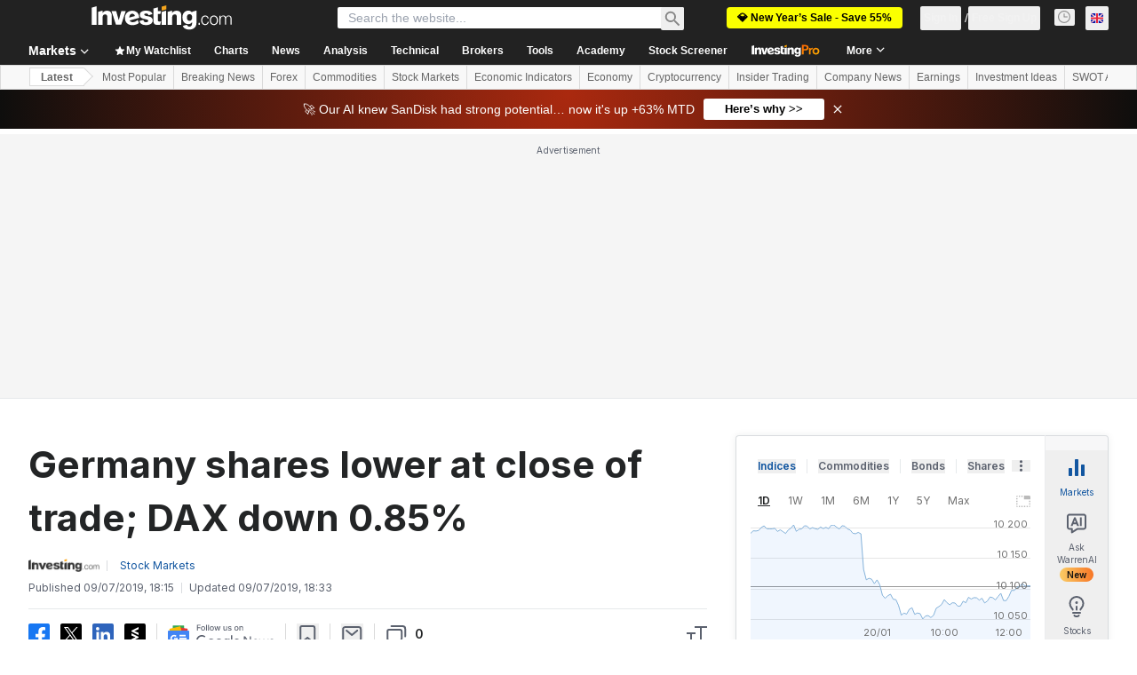

--- FILE ---
content_type: application/javascript
request_url: https://cdn.investing.com/x/4f20602/_next/static/chunks/924.c7d80c559ba65d63.js
body_size: 14446
content:
"use strict";(self.webpackChunk_N_E=self.webpackChunk_N_E||[]).push([[924],{90924:(m,e,a)=>{a.d(e,{A:()=>m_});var v,h,t,l,c,r,s,n,i,o,d,p,f,u,x,_,y,z,E,g,w,F,M,V,j,k,C,N,b=a(37876),A=a(98490),S=a(14232),B=a(5811),O=a(64370),R=a(92284),I=a(15039),U=a.n(I),T=a(17545),D=a(66289),P=a(56829);function L(){return(L=Object.assign?Object.assign.bind():function(m){for(var e=1;e<arguments.length;e++){var a=arguments[e];for(var v in a)({}).hasOwnProperty.call(a,v)&&(m[v]=a[v])}return m}).apply(null,arguments)}let H=function(m){return S.createElement("svg",L({width:253,height:135,viewBox:"0 0 253 135",fill:"none",xmlns:"http://www.w3.org/2000/svg"},m),v||(v=S.createElement("rect",{x:13.499,y:2.667,width:221.071,height:108.772,rx:7.037,fill:"#242424",stroke:"#C4C4C4",strokeWidth:.741})),S.createElement("g",{clipPath:"url(#analysis-chart_svg__clip0_7032_84413)"},h||(h=S.createElement("path",{d:"M-56.523 112.446h-8.593v-8.536m8.593 8.536v-8.536m0 8.536h8.593m-8.593-8.536h-8.593m8.593 0v-8.535m0 8.535h8.593m-17.186 0v-8.535m8.593 0h-8.593m8.593 0v-8.536m0 8.536h8.593m-17.186 0v-8.536m8.593 0h-8.593m8.593 0v-8.536m0 8.536h8.593m-17.186 0v-8.536m8.593 0h-8.593m8.593 0v-8.536m0 8.536h8.593m-17.186 0v-8.536m8.593 0h-8.593m8.593 0v-8.535m0 8.535h8.593m-17.186 0v-8.535m8.593 0h-8.593m8.593 0v-8.536m0 8.535h8.593m-17.186 0v-8.535m8.593 0h-8.593m8.593 0V44.16m0 8.536h8.593m-17.186 0V44.16m8.593 0h-8.593m8.593 0v-8.536m0 8.536h8.593m-17.186 0v-8.536m8.593 0h-8.593m8.593 0v-8.536m0 8.536h8.593m-17.186 0v-8.536m8.593 0h-8.593m8.593 0v-8.536m0 8.536h8.593m-17.186 0v-8.536m8.593 0h-8.593m8.593 0v-8.535m0 8.535h8.593m-17.186 0v-8.535h8.593m0 0h8.593m0 102.429v-8.536m0 8.536h8.593m-8.593-8.536v-8.535m0 8.535h8.593m-8.593-8.535v-8.536m0 8.536h8.593m-8.593-8.536v-8.536m0 8.536h8.593m-8.593-8.536v-8.536m0 8.536h8.593m-8.593-8.536v-8.535m0 8.535h8.593m-8.593-8.535v-8.536m0 8.535h8.593m-8.593-8.535V44.16m0 8.536h8.593m-8.593-8.536v-8.536m0 8.536h8.593m-8.593-8.536v-8.536m0 8.536h8.593m-8.593-8.536v-8.536m0 8.536h8.593m-8.593-8.536v-8.535m0 8.535h8.593m-8.593-8.535h8.593m0 102.429v-8.536m0 8.536h8.594m-8.594-8.536v-8.535m0 8.535h8.594m-8.594-8.535v-8.536m0 8.536h8.594m-8.594-8.536v-8.536m0 8.536h8.594m-8.594-8.536v-8.536m0 8.536h8.594m-8.594-8.536v-8.535m0 8.535h8.594m-8.594-8.535v-8.536m0 8.535h8.594m-8.594-8.535V44.16m0 8.536h8.594m-8.594-8.536v-8.536m0 8.536h8.594m-8.594-8.536v-8.536m0 8.536h8.594m-8.594-8.536v-8.536m0 8.536h8.594m-8.594-8.536v-8.535m0 8.535h8.594m-8.594-8.535h8.594m0 102.429v-8.536m0 8.536h8.593m-8.593-8.536v-8.535m0 8.535h8.593m-8.593-8.535v-8.536m0 8.536h8.593m-8.593-8.536v-8.536m0 8.536h8.593m-8.593-8.536v-8.536m0 8.536h8.593m-8.593-8.536v-8.535m0 8.535h8.593m-8.593-8.535v-8.536m0 8.535h8.593m-8.593-8.535V44.16m0 8.536h8.593m-8.593-8.536v-8.536m0 8.536h8.593m-8.593-8.536v-8.536m0 8.536h8.593m-8.593-8.536v-8.536m0 8.536h8.593m-8.593-8.536v-8.535m0 8.535h8.593m-8.593-8.535h8.593m0 102.429v-8.536m0 8.536h8.593m-8.593-8.536v-8.535m0 8.535h8.593m-8.593-8.535v-8.536m0 8.536h8.593m-8.593-8.536v-8.536m0 8.536h8.593m-8.593-8.536v-8.536m0 8.536h8.593m-8.593-8.536v-8.535m0 8.535h8.593m-8.593-8.535v-8.536m0 8.535h8.593m-8.593-8.535V44.16m0 8.536h8.593m-8.593-8.536v-8.536m0 8.536h8.593m-8.593-8.536v-8.536m0 8.536h8.593m-8.593-8.536v-8.536m0 8.536h8.593m-8.593-8.536v-8.535m0 8.535h8.593m-8.593-8.535h8.593m0 102.429v-8.536m0 8.536h8.593m-8.593-8.536v-8.535m0 8.535h8.593m-8.593-8.535v-8.536m0 8.536h8.593m-8.593-8.536v-8.536m0 8.536h8.593m-8.593-8.536v-8.536m0 8.536h8.593m-8.593-8.536v-8.535m0 8.535h8.593m-8.593-8.535v-8.536m0 8.535h8.593m-8.593-8.535V44.16m0 8.536h8.593m-8.593-8.536v-8.536m0 8.536h8.593m-8.593-8.536v-8.536m0 8.536h8.593m-8.593-8.536v-8.536m0 8.536h8.593m-8.593-8.536v-8.535m0 8.535h8.593m-8.593-8.535h8.593m0 102.429v-8.536m0 8.536h8.593m-8.593-8.536v-8.535m0 8.535h8.593m-8.593-8.535v-8.536m0 8.536h8.593m-8.593-8.536v-8.536m0 8.536h8.593m-8.593-8.536v-8.536m0 8.536h8.593m-8.593-8.536v-8.535m0 8.535h8.593m-8.593-8.535v-8.536m0 8.535h8.593m-8.593-8.535h8.593m-8.593 0V44.16m0 0v-8.536m0 8.536h8.593m-8.593-8.536v-8.536m0 8.536h8.593m-8.593-8.536v-8.536m0 8.536h8.593m-8.593-8.536v-8.535m0 8.535h8.593m-8.593-8.535h8.593m0 102.429v-8.536m0 8.536h8.593m-8.593-8.536v-8.535m0 8.535h8.593m-8.593-8.535v-8.536m0 8.536h8.593m-8.593-8.536v-8.536m0 8.536h8.593m-8.593-8.536v-8.536m0 8.536h8.593m-8.593-8.536v-8.535m0 8.535h8.593m-8.593-8.535v-8.536m0 8.535h8.593m-8.593-8.535V44.16m0 8.536h8.593M3.629 44.16v-8.536m0 8.536h8.593m-8.593-8.536v-8.536m0 8.536h8.593m-8.593-8.536v-8.536m0 8.536h8.593m-8.593-8.536v-8.535m0 8.535h8.593m-8.593-8.535h8.593m0 102.429v-8.536m0 8.536h8.593m-8.593-8.536v-8.535m0 8.535h8.593m-8.593-8.535v-8.536m0 8.536h8.593m-8.593-8.536v-8.536m0 8.536h8.593m-8.593-8.536v-8.536m0 8.536h8.593m-8.593-8.536v-8.535m0 8.535h8.593m-8.593-8.535v-8.536m0 8.535h8.593m-8.593-8.535V44.16m0 8.536h8.593m-8.593-8.536v-8.536m0 8.536h8.593m-8.593-8.536v-8.536m0 8.536h8.593m-8.593-8.536v-8.536m0 8.536h8.593m-8.593-8.536v-8.535m0 8.535h8.593m-8.593-8.535h8.593m0 102.429v-8.536m0 8.536h8.593m-8.593-8.536v-8.535m0 8.535h8.593m-8.593-8.535v-8.536m0 8.536h8.593m-8.593-8.536v-8.536m0 8.536h8.593m-8.593-8.536v-8.536m0 8.536h8.593m-8.593-8.536v-8.535m0 8.535h8.593m-8.593-8.535v-8.536m0 8.535h8.593m-8.593-8.535V44.16m0 8.536h8.593m-8.593-8.536v-8.536m0 8.536h8.593m-8.593-8.536v-8.536m0 8.536h8.593m-8.593-8.536v-8.536m0 8.536h8.593m-8.593-8.536v-8.535m0 8.535h8.593m-8.593-8.535h8.593m0 102.429v-8.536m0 8.536h8.593m-8.593-8.536v-8.535m0 8.535h8.593m-8.593-8.535v-8.536m0 8.536h8.593m-8.593-8.536v-8.536m0 8.536h8.593m-8.593-8.536v-8.536m0 8.536h189.048M29.408 69.767v-8.535m0 8.535h189.048M29.408 61.232v-8.536m0 8.535h8.593m-8.593-8.535V44.16m0 8.536h8.593m-8.593-8.536v-8.536m0 8.536h8.593m-8.593-8.536v-8.536m0 8.536h8.593m-8.593-8.536v-8.536m0 8.536h8.593m-8.593-8.536v-8.535m0 8.535h8.593m-8.593-8.535h8.593m0 102.429v-8.536m0 8.536h8.593m-8.593-8.536v-8.535m0 8.535h8.593m-8.593-8.535v-8.536m0 8.536h8.593m-8.593-8.536h8.593m-8.593 0V61.23m0 0v-8.535m0 8.535h8.593m-8.593-8.535V44.16m0 8.536h8.593m-8.593-8.536v-8.536m0 8.536h8.593m-8.593-8.536v-8.536m0 8.536h8.593m-8.593-8.536v-8.536m0 8.536h8.593m-8.593-8.536v-8.535m0 8.535h8.593m-8.593-8.535h8.593m0 102.429v-8.536m0 8.536h8.593m-8.593-8.536v-8.535m0 8.535h8.593m-8.593-8.535v-8.536m0 8.536h8.593m-8.593-8.536h8.593m-8.593 0V61.23m0 0v-8.535m0 8.535h8.593m-8.593-8.535V44.16m0 8.536h8.593m-8.593-8.536v-8.536m0 8.536h8.593m-8.593-8.536v-8.536m0 8.536h8.593m-8.593-8.536v-8.536m0 8.536h8.593m-8.593-8.536v-8.535m0 8.535h8.593m-8.593-8.535h8.593m0 102.429v-8.536m0 8.536h8.594m-8.593-8.536v-8.535m0 8.535h8.593m-8.593-8.535v-8.536m0 8.536h8.593m-8.593-8.536h8.593m-8.593 0V61.23m0 0v-8.535m0 8.535h137.489m-137.49-8.535V44.16m0 8.536h137.49M55.187 44.16v-8.536m0 8.536h8.594m-8.593-8.536v-8.536m0 8.536h8.593m-8.593-8.536v-8.536m0 8.536h8.593m-8.593-8.536v-8.535m0 8.535h8.593m-8.593-8.535h8.593m0 102.429v-8.536m0 8.536h8.593m-8.593-8.536v-8.535m0 8.535h8.593m-8.593-8.535v-8.536m0 8.536h8.593m-8.593-8.536h8.593m-8.593 0v-42.68m0 0v-8.535m0 8.536h8.593m-8.593-8.536v-8.536m0 8.536h8.593m-8.593-8.536v-8.536m0 8.536h8.593m-8.593-8.536v-8.535m0 8.535h8.593m-8.593-8.535h8.593m0 102.429v-8.536m0 8.536h8.593m-8.593-8.536v-8.535m0 8.535h8.593m-8.593-8.535v-8.536m0 8.536h8.593m-8.593-8.536h8.593m-8.593 0v-42.68m0 0v-8.535m0 8.536h8.593m-8.593-8.536v-8.536m0 8.536h8.593m-8.593-8.536v-8.536m0 8.536h8.593m-8.593-8.536v-8.535m0 8.535h8.593m-8.593-8.535h8.593m0 102.429v-8.536m0 8.536h8.593m-8.593-8.536v-8.535m0 8.535h8.593m-8.593-8.535v-8.536m0 8.536h8.593m-8.593-8.536h8.593m-8.593 0v-42.68m0 0v-8.535m0 8.536h8.593m-8.593-8.536v-8.536m0 8.536h8.593m-8.593-8.536v-8.536m0 8.536h8.593m-8.593-8.536v-8.535m0 8.535h8.593m-8.593-8.535h8.593m0 102.429v-8.536m0 8.536h8.593m-8.593-8.536v-8.535m0 8.535h8.593m-8.593-8.535v-8.536m0 8.536h8.593m-8.593-8.536h8.593m-8.593 0v-42.68m0 0v-8.535m0 8.536h8.593m-8.593-8.536v-8.536m0 8.536h8.593m-8.593-8.536v-8.536m0 8.536h8.593m-8.593-8.536v-8.535m0 8.535h8.593m-8.593-8.535h8.593m0 102.429v-8.536m0 8.536h8.593m-8.593-8.536v-8.535m0 8.535h8.593m-8.593-8.535v-8.536m0 8.536h8.593m-8.593-8.536h8.593m-8.593 0v-42.68m0 0v-8.535m0 8.536h8.593m-8.593-8.536v-8.536m0 8.536h8.593m-8.593-8.536v-8.536m0 8.536h8.593m-8.593-8.536v-8.535m0 8.535h8.593m-8.593-8.535h8.593m0 102.429v-8.536m0 8.536h8.593m-8.593-8.536v-8.535m0 8.535h8.593m-8.593-8.535v-8.536m0 8.536h8.593m-8.593-8.536h8.593m-8.593 0v-42.68m0 0v-8.535m0 8.536h8.593m-8.593-8.536v-8.536m0 8.536h8.593m-8.593-8.536v-8.536m0 8.536h8.593m-8.593-8.536v-8.535m0 8.535h8.593m-8.593-8.535h8.593m0 102.429v-8.536m0 8.536h8.593m-8.593-8.536h8.593m-8.593 0v-8.535m0 0v-8.536m0 8.536h8.593m-8.593-8.536h8.593m-8.593 0v-42.68m0 0v-8.535m0 8.536h8.593m-8.593-8.536v-8.536m0 8.536h8.593m-8.593-8.536v-8.536m0 8.536h8.593m-8.593-8.536v-8.535m0 8.535h8.593m-8.593-8.535h8.593m0 102.429v-8.536m0 8.536h8.593m-8.593-8.536h8.593m-8.593 0v-8.535m0 0v-8.536m0 8.536h8.593m-8.593-8.536h8.593m-8.593 0v-42.68m0 0v-8.535m0 8.536h8.593m-8.593-8.536v-8.536m0 8.536h8.593m-8.593-8.536v-8.536m0 8.536h8.593m-8.593-8.536v-8.535m0 8.535h8.593m-8.593-8.535h8.593m0 102.429v-8.536m0 8.536h8.593m-8.593-8.536h8.593m-8.593 0v-8.535m0 0v-8.536m0 8.536h8.593m-8.593-8.536h8.593m-8.593 0v-42.68m0 0v-8.535m0 8.536h8.593m-8.593-8.536v-8.536m0 8.536h8.593m-8.593-8.536v-8.536m0 8.536h8.593m-8.593-8.536v-8.535m0 8.535h8.593m-8.593-8.535h8.593m0 102.429v-8.536m0 8.536h8.593m-8.593-8.536h8.593m-8.593 0v-8.535m0 0v-8.536m0 8.536h8.593m-8.593-8.536h8.593m-8.593 0v-42.68m0 0v-8.535m0 8.536h8.593m-8.593-8.536v-8.536m0 8.536h8.593m-8.593-8.536v-8.536m0 8.536h8.593m-8.593-8.536v-8.535m0 8.535h8.593m-8.593-8.535h8.593m0 102.429v-8.536m0 8.536h8.593m-8.593-8.536v-8.535m0 8.535h8.593m-8.593-8.535v-8.536m0 8.536h8.593m-8.593-8.536h8.593m-8.593 0v-42.68m0 0v-8.535m0 8.536h8.593m-8.593-8.536v-8.536m0 8.536h8.593m-8.593-8.536v-8.536m0 8.536h8.593m-8.593-8.536v-8.535m0 8.535h8.593m-8.593-8.535h8.593m0 102.429v-8.536m0 8.536h8.594m-8.594-8.536v-8.535m0 8.535h8.594m-8.594-8.535v-8.536m0 8.536h8.594m-8.594-8.536h8.594m-8.594 0v-42.68m0 0v-8.535m0 8.536h8.594m-8.594-8.536v-8.536m0 8.536h8.594m-8.594-8.536v-8.536m0 8.536h8.594m-8.594-8.536v-8.535m0 8.535h8.594m-8.594-8.535h8.594m0 102.429v-8.536m0 8.536h8.593m-8.593-8.536v-8.535m0 8.535h8.593m-8.593-8.535v-8.536m0 8.536h8.593m-8.593-8.536h8.593m-8.593 0v-42.68m0 0v-8.535m0 8.536h8.593m-8.593-8.536v-8.536m0 8.536h8.593m-8.593-8.536v-8.536m0 8.536h8.593m-8.593-8.536v-8.535m0 8.535h8.593m-8.593-8.535h8.593m0 102.429v-8.536m0 8.536h8.593m-8.593-8.536v-8.535m0 8.535h8.593m-8.593-8.535v-8.536m0 8.536h8.593m-8.593-8.536h8.593m-8.593 0v-42.68m0 0v-8.535m0 8.536h8.593m-8.593-8.536v-8.536m0 8.536h8.593m-8.593-8.536v-8.536m0 8.536h8.593m-8.593-8.536v-8.535m0 8.535h8.593m-8.593-8.535h8.593m0 102.429v-8.536m0 8.536h8.593m-8.593-8.536v-8.535m0 8.535h8.593m-8.593-8.535v-8.536m0 8.536h8.593m-8.593-8.536h8.593m-8.593 0v-42.68m0 0v-8.535m0 8.536h8.593m-8.593-8.536v-8.536m0 8.536h8.593m-8.593-8.536v-8.536m0 8.536h8.593m-8.593-8.536v-8.535m0 8.535h8.593m-8.593-8.535h8.593m0 102.429v-8.536m0 8.536h8.593m-8.593-8.536v-8.535m0 8.535h8.593m-8.593-8.535v-8.536m0 8.536h8.593m-8.593-8.536h8.593m-8.593 0V61.23m0 0v-8.535m0 8.535h8.593m-8.593-8.535V44.16m0 8.536h8.593m-8.593-8.536v-8.536m0 8.536h8.593m-8.593-8.536v-8.536m0 8.536h8.593m-8.593-8.536v-8.536m0 8.536h8.593m-8.593-8.536v-8.535m0 8.535h8.593m-8.593-8.535h8.593m0 102.429v-8.536m0 8.536h8.593m-8.593-8.536v-8.535m0 8.535h8.593m-8.593-8.535v-8.536m0 8.536h8.593m-8.593-8.536h8.593m-8.593 0V61.23m0 0v-8.535m0 8.535h8.593m-8.593-8.535V44.16m0 8.536h8.593m-8.593-8.536v-8.536m0 8.536h8.593m-8.593-8.536v-8.536m0 8.536h8.593m-8.593-8.536v-8.536m0 8.536h8.593m-8.593-8.536v-8.535m0 8.535h8.593m-8.593-8.535h8.593m0 102.429v-8.536m0 8.536h8.593m-8.593-8.536v-8.535m0 8.535h8.593m-8.593-8.535v-8.536m0 8.536h8.593m-8.593-8.536h8.593m-8.593 0V61.23m0 0v-8.535m0 8.535h8.593m-8.593-8.535V44.16m0 8.536h8.593m-8.593-8.536v-8.536m0 8.536h8.593m-8.593-8.536v-8.536m0 8.536h8.593m-8.593-8.536v-8.536m0 8.536h8.593m-8.593-8.536v-8.535m0 8.535h8.593m-8.593-8.535h8.593m0 102.429v-8.536m0 8.536h8.593m-8.593-8.536v-8.535m0 8.535h8.593m-8.593-8.535v-8.536m0 8.536h8.593m-8.593-8.536v-8.536m0 8.536h8.593m-8.593-8.536v-8.536m0 8.536h8.593m-8.593-8.536v-8.535m0 8.535h8.593m-8.593-8.535v-8.536m0 8.535h8.593m-8.593-8.535V44.16m0 8.536h8.593m-8.593-8.536v-8.536m0 8.536h8.593m-8.593-8.536v-8.536m0 8.536h8.593m-8.593-8.536v-8.536m0 8.536h8.593m-8.593-8.536v-8.535m0 8.535h8.593m-8.593-8.535h8.593m0 102.429v-8.536m0 8.536h8.593m-8.593-8.536v-8.535m0 8.535h8.593m-8.593-8.535v-8.536m0 8.536h8.593m-8.593-8.536v-8.536m0 8.536h8.593m-8.593-8.536v-8.536m0 8.536h8.593m-8.593-8.536v-8.535m0 8.535h8.593m-8.593-8.535v-8.536m0 8.535h8.593m-8.593-8.535V44.16m0 8.536h8.593m-8.593-8.536v-8.536m0 8.536h8.593m-8.593-8.536v-8.536m0 8.536h8.593m-8.593-8.536v-8.536m0 8.536h8.593m-8.593-8.536v-8.535m0 8.535h8.593m-8.593-8.535h8.593m0 102.429v-8.536m0 8.536h8.593m-8.593-8.536v-8.535m0 8.535h8.593m-8.593-8.535v-8.536m0 8.536h8.593m-8.593-8.536v-8.536m0 8.536h8.593m-8.593-8.536v-8.536m0 8.536h8.593m-8.593-8.536v-8.535m0 8.535h8.593m-8.593-8.535v-8.536m0 8.535h8.593m-8.593-8.535V44.16m0 8.536h8.593m-8.593-8.536v-8.536m0 8.536h8.593m-8.593-8.536v-8.536m0 8.536h8.593m-8.593-8.536v-8.536m0 8.536h8.593m-8.593-8.536v-8.535m0 8.535h8.593m-8.593-8.535h8.593m0 102.429v-8.536m0 8.536h8.593m-8.593-8.536v-8.535m0 8.535h8.593m-8.593-8.535v-8.536m0 8.536h8.593m-8.593-8.536v-8.536m0 8.536h8.593m-8.593-8.536v-8.536m0 8.536h8.593m-8.593-8.536v-8.535m0 8.535h8.593m-8.593-8.535v-8.536m0 8.535h8.593m-8.593-8.535V44.16m0 8.536h8.593m-8.593-8.536v-8.536m0 8.536h8.593m-8.593-8.536v-8.536m0 8.536h8.593m-8.593-8.536v-8.536m0 8.536h8.593m-8.593-8.536v-8.535m0 8.535h8.593m-8.593-8.535h8.593m0 102.429v-8.536m0 8.536h8.594m-8.594-8.536v-8.535m0 8.535h8.594m-8.594-8.535v-8.536m0 8.536h8.594m-8.594-8.536v-8.536m0 8.536h8.594m-8.594-8.536v-8.536m0 8.536h8.594m-8.594-8.536v-8.535m0 8.535h8.594m-8.594-8.535v-8.536m0 8.535h8.594m-8.594-8.535h8.594m-8.594 0V44.16m0 0v-8.536m0 8.536h8.594m-8.594-8.536v-8.536m0 8.536h8.594m-8.594-8.536v-8.536m0 8.536h8.594m-8.594-8.536v-8.535m0 8.535h8.594m-8.594-8.535h8.594m0 102.429v-8.536m0 8.536h8.593m-8.593-8.536v-8.535m0 8.535h8.593m-8.593-8.535v-8.536m0 8.536h8.593m-8.593-8.536v-8.536m0 8.536h8.593m-8.593-8.536v-8.536m0 8.536h8.593m-8.593-8.536v-8.535m0 8.535h8.593m-8.593-8.535v-8.536m0 8.535h8.593m-8.593-8.535V44.16m0 8.536h8.593m-8.593-8.536v-8.536m0 8.536h8.593m-8.593-8.536v-8.536m0 8.536h8.593m-8.593-8.536v-8.536m0 8.536h8.593m-8.593-8.536v-8.535m0 8.535h8.593m-8.593-8.535h8.593m0 102.429v-8.536m0 8.536h8.593m-8.593-8.536v-8.535m0 8.535h8.593m-8.593-8.535v-8.536m0 8.536h8.593m-8.593-8.536v-8.536m0 8.536h8.593m-8.593-8.536v-8.536m0 8.536h8.593m-8.593-8.536v-8.535m0 8.535h8.593m-8.593-8.535v-8.536m0 8.535h8.593m-8.593-8.535V44.16m0 8.536h8.593m-8.593-8.536v-8.536m0 8.536h8.593m-8.593-8.536v-8.536m0 8.536h8.593m-8.593-8.536v-8.536m0 8.536h8.593m-8.593-8.536v-8.535m0 8.535h8.593m-8.593-8.535h8.593m0 102.429v-8.536m0 8.536h8.593m-8.593-8.536v-8.535m0 8.535h8.593m-8.593-8.535v-8.536m0 8.536h8.593m-8.593-8.536v-8.536m0 8.536h8.593m-8.593-8.536v-8.536m0 8.536h8.593m-8.593-8.536v-8.535m0 8.535h8.593m-8.593-8.535v-8.536m0 8.535h8.593m-8.593-8.535V44.16m0 8.536h8.593m-8.593-8.536v-8.536m0 8.536h8.593m-8.593-8.536v-8.536m0 8.536h8.593m-8.593-8.536v-8.536m0 8.536h8.593m-8.593-8.536v-8.535m0 8.535h8.593m-8.593-8.535h8.593m0 102.429v-8.536m0 8.536h8.593m-8.593-8.536v-8.535m0 8.535h8.593m-8.593-8.535v-8.536m0 8.536h8.593m-8.593-8.536v-8.536m0 8.536h8.593m-8.593-8.536v-8.536m0 8.536h8.593m-8.593-8.536v-8.535m0 8.535h8.593m-8.593-8.535v-8.536m0 8.535h8.593m-8.593-8.535V44.16m0 8.536h8.593m-8.593-8.536v-8.536m0 8.536h8.593m-8.593-8.536v-8.536m0 8.536h8.593m-8.593-8.536v-8.536m0 8.536h8.593m-8.593-8.536v-8.535m0 8.535h8.593m-8.593-8.535h8.593m0 102.429v-8.536m0 8.536h8.593m-8.593-8.536v-8.535m0 8.535h8.593m-8.593-8.535v-8.536m0 8.536h8.593m-8.593-8.536v-8.536m0 8.536h8.593m-8.593-8.536v-8.536m0 8.536h8.593m-8.593-8.536v-8.535m0 8.535h8.593m-8.593-8.535v-8.536m0 8.535h8.593m-8.593-8.535V44.16m0 8.536h8.593m-8.593-8.536v-8.536m0 8.536h8.593m-8.593-8.536v-8.536m0 8.536h8.593m-8.593-8.536v-8.536m0 8.536h8.593m-8.593-8.536v-8.535m0 8.535h8.593m-8.593-8.535h8.593m0 102.429v-8.536m0 8.536h8.593v-8.536m-8.593 0v-8.535m0 8.535h8.593m-8.593-8.535v-8.536m0 8.536h8.593m-8.593-8.536v-8.536m0 8.536h8.593m-8.593-8.536v-8.536m0 8.536h8.593m-8.593-8.536v-8.535m0 8.535h8.593m-8.593-8.535v-8.536m0 8.535h8.593m-8.593-8.535V44.16m0 8.536h8.593m-8.593-8.536v-8.536m0 8.536h8.593m-8.593-8.536v-8.536m0 8.536h8.593m-8.593-8.536v-8.536m0 8.536h8.593m-8.593-8.536v-8.535m0 8.535h8.593m-8.593-8.535h8.593v8.535m0 85.358v-8.535m0 0v-8.536m0 0v-8.536m0 0v-8.536m0 0v-8.535m0 0v-8.536m0 0V44.16m0 0v-8.536m0 0v-8.536m0 0v-8.536",stroke:"#fff",strokeOpacity:.3,strokeWidth:.142})),t||(t=S.createElement("path",{d:"M29.613 59.743c0 .267.216.484.483.484.268 0 .484.216.484.483v1.21a.484.484 0 01-.484.484.484.484 0 00-.483.484v7.55a.132.132 0 01-.264 0v-7.505a.528.528 0 00-.529-.529.528.528 0 01-.528-.528v-1.121c0-.292.237-.528.528-.528a.528.528 0 00.529-.529v-.792a.132.132 0 11.264 0v.837zM34.716 61.375c0 .267.217.484.484.484.268 0 .485.217.485.485v.338a.484.484 0 01-.485.484.484.484 0 00-.484.484v3.884a.132.132 0 01-.264 0v-3.84a.528.528 0 00-.528-.528.528.528 0 01-.527-.528v-.25c0-.292.236-.529.527-.529a.528.528 0 00.528-.528v-.61a.132.132 0 11.264 0v.654zM39.82 61.537c0 .268.216.485.484.485.267 0 .484.216.484.484v11.008a.484.484 0 01-.484.484.484.484 0 00-.484.484v1.037a.132.132 0 11-.264 0v-.993a.528.528 0 00-.528-.528.528.528 0 01-.528-.528V62.55c0-.292.237-.528.528-.528a.528.528 0 00.528-.528v-.773a.132.132 0 01.264 0v.816z",fill:"red"})),l||(l=S.createElement("path",{d:"M44.924 68.95c0 .268.217.485.484.485.268 0 .484.216.484.484v2.298a.484.484 0 01-.484.484.484.484 0 00-.484.485v1.425a.132.132 0 11-.264 0V73.23a.528.528 0 00-.528-.528.528.528 0 01-.528-.528v-2.21c0-.292.237-.528.528-.528a.528.528 0 00.528-.528V64.53a.132.132 0 11.264 0v4.42zM50.028 65.845c0 .267.216.484.484.484.267 0 .484.217.484.485v3.205a.484.484 0 01-.484.484.484.484 0 00-.484.484v1.448a.132.132 0 01-.264 0V71.03a.528.528 0 00-.528-.528.528.528 0 01-.528-.528v-3.118c0-.292.236-.528.528-.528h.017a.51.51 0 00.51-.51v-.38a.132.132 0 11.265 0v.406z",fill:"#37FF00"})),c||(c=S.createElement("path",{d:"M55.132 64.515c0 .267.217.484.485.484.267 0 .484.217.484.484v17.36a.484.484 0 01-.484.484.484.484 0 00-.485.484v1.325a.132.132 0 11-.264 0v-1.281a.528.528 0 00-.527-.528.528.528 0 01-.528-.528V65.527c0-.292.236-.528.528-.528a.528.528 0 00.527-.528V61.81a.132.132 0 11.264 0v2.705zM60.236 78.123c0 .268.217.484.484.484.268 0 .485.217.485.485v3.205a.484.484 0 01-.485.484.484.484 0 00-.484.485v3.62a.132.132 0 11-.264 0v-3.577a.528.528 0 00-.528-.528.528.528 0 01-.527-.528v-3.118c0-.291.236-.528.527-.528a.528.528 0 00.528-.527v-2.725a.132.132 0 11.264 0v2.768zM65.34 80.664c0 .268.217.484.485.484.267 0 .484.217.484.485v.846a.484.484 0 01-.484.484.484.484 0 00-.485.484v3.517a.132.132 0 01-.263 0V83.49a.528.528 0 00-.528-.528.528.528 0 01-.528-.528v-.759c0-.291.236-.528.528-.528a.528.528 0 00.528-.527v-2.286a.132.132 0 11.263 0v2.33z",fill:"red"})),r||(r=S.createElement("path",{d:"M70.477 79.179c0 .267.217.484.484.484.268 0 .485.217.485.484v3.024a.484.484 0 01-.485.484.484.484 0 00-.484.485v3.392a.132.132 0 11-.264 0v-3.349a.528.528 0 00-.528-.528.528.528 0 01-.527-.528v-2.936c0-.292.236-.528.527-.528a.528.528 0 00.528-.528v-1.138a.132.132 0 01.264 0v1.182zM75.548 76.054c0 .267.217.484.484.484.268 0 .485.217.485.484v4.06a.484.484 0 01-.485.483.484.484 0 00-.484.485v4.88a.132.132 0 11-.264 0v-4.837a.528.528 0 00-.528-.528.528.528 0 01-.527-.527v-3.972c0-.292.236-.528.527-.528a.528.528 0 00.528-.528v-1.156a.132.132 0 11.264 0v1.2zM80.652 76.269c0 .267.217.484.484.484.268 0 .485.217.485.484v.846a.484.484 0 01-.485.484.484.484 0 00-.484.485v1.493a.132.132 0 11-.264 0v-1.45a.528.528 0 00-.528-.528.528.528 0 01-.528-.527v-.76c0-.29.237-.527.528-.527a.528.528 0 00.528-.528v-9.39a.132.132 0 11.264 0v9.434zM85.757 71.154c0 .267.217.484.484.484s.484.216.484.484v4.476a.484.484 0 01-.484.484.484.484 0 00-.484.484v1.313a.132.132 0 01-.264 0V77.61a.528.528 0 00-.528-.528.528.528 0 01-.528-.528v-4.388c0-.292.236-.528.528-.528a.528.528 0 00.528-.529v-5.94a.132.132 0 11.264 0v5.985zM90.86 60.318c0 .268.217.485.484.485.268 0 .485.217.485.484V77.92a.484.484 0 01-.485.484.484.484 0 00-.484.485v.963a.132.132 0 11-.264 0v-.92a.528.528 0 00-.528-.528.528.528 0 01-.527-.528V61.331c0-.292.236-.528.528-.528a.528.528 0 00.527-.528v-2.117a.132.132 0 01.264 0v2.16zM95.964 60.441c0 .268.217.485.484.485.268 0 .485.217.485.484v1.21a.484.484 0 01-.485.483.484.484 0 00-.484.485v5.38a.132.132 0 11-.264 0v-5.337a.528.528 0 00-.528-.528.528.528 0 01-.528-.527v-1.122c0-.292.237-.528.528-.528a.528.528 0 00.528-.528v-1.146a.132.132 0 11.264 0v1.19z",fill:"#37FF00"})),s||(s=S.createElement("path",{d:"M101.068 59.36c0 .268.216.485.484.485s.484.217.484.484v2.116a.484.484 0 01-.484.485.484.484 0 00-.484.484v1.743a.132.132 0 01-.264 0v-1.7a.528.528 0 00-.528-.527.528.528 0 01-.528-.528v-2.03c0-.291.237-.527.528-.527a.528.528 0 00.528-.528v-1.155a.132.132 0 01.264 0v1.198zM106.172 58.635c0 .267.217.484.484.484.268 0 .485.217.485.484v4.476a.485.485 0 01-.485.485.484.484 0 00-.484.484v.472a.132.132 0 01-.264 0v-.429a.528.528 0 00-.528-.527.527.527 0 01-.527-.528v-4.389c0-.291.236-.528.527-.528a.528.528 0 00.528-.528v-1.7a.132.132 0 01.264 0v1.744z",fill:"red"})),n||(n=S.createElement("path",{d:"M111.276 53.806c0 .267.217.484.485.484.267 0 .484.217.484.484v10.101a.484.484 0 01-.484.484h-.028a.457.457 0 00-.457.457v.326a.132.132 0 11-.263 0v-.326a.457.457 0 00-.457-.457h-.071a.528.528 0 01-.528-.527V54.818c0-.292.236-.528.528-.528a.528.528 0 00.528-.528V52.07a.132.132 0 11.263 0v1.737zM116.38 49.593c0 .267.217.484.485.484.267 0 .484.217.484.485v5.382a.484.484 0 01-.484.485h-.138a.347.347 0 00-.347.347v.215a.132.132 0 11-.263 0v-.215a.348.348 0 00-.348-.347h-.18a.528.528 0 01-.528-.528v-5.296c0-.291.236-.528.528-.528a.528.528 0 00.528-.528v-3.182a.132.132 0 11.263 0v3.226z",fill:"#37FF00"})),i||(i=S.createElement("path",{d:"M121.484 50.182c0 .267.217.484.485.484.267 0 .484.217.484.484v13.368a.484.484 0 01-.484.484.485.485 0 00-.485.484v1.562a.132.132 0 11-.263 0V65.53a.528.528 0 00-.528-.528.528.528 0 01-.528-.528v-13.28c0-.292.236-.528.528-.528a.528.528 0 00.528-.528v-2.424a.132.132 0 11.263 0v2.468z",fill:"red"})),o||(o=S.createElement("path",{d:"M126.589 58.88c0 .268.217.484.484.484s.484.217.484.484v.303a.484.484 0 01-.484.484.484.484 0 00-.484.484v5.654a.132.132 0 01-.264 0v-5.61a.528.528 0 00-.528-.528.528.528 0 01-.528-.529v-.213c0-.292.236-.529.528-.529a.528.528 0 00.528-.528V56.33a.132.132 0 11.264 0v2.55zM131.693 44.872c0 .267.217.483.484.483s.484.217.484.484V60.84a.484.484 0 01-.484.484.484.484 0 00-.484.484v5.128a.132.132 0 01-.264 0v-5.084a.528.528 0 00-.528-.528.528.528 0 01-.528-.528V45.884c0-.292.236-.529.528-.529a.528.528 0 00.528-.528v-2.305a.132.132 0 01.264 0v2.35zM136.797 43.584c0 .268.216.484.484.484.267 0 .484.217.484.484v5.746a.484.484 0 01-.484.484.484.484 0 00-.484.484v4.801a.132.132 0 01-.264 0V51.31a.528.528 0 00-.528-.528.529.529 0 01-.529-.528v-5.657c0-.292.237-.529.529-.529a.528.528 0 00.528-.528v-1.907a.132.132 0 01.264 0v1.951z",fill:"#37FF00"})),d||(d=S.createElement("path",{d:"M141.901 41.604c0 .267.216.484.484.484.267 0 .483.216.483.484v5.35a.88.88 0 01-.88.88h-.528a.88.88 0 01-.88-.88v-5.306c0-.292.237-.528.529-.528a.529.529 0 00.528-.528v-4.448a.132.132 0 01.264 0v4.492z",fill:"red"})),p||(p=S.createElement("path",{d:"M147.004 41.89c0 .267.217.484.484.484.268 0 .485.217.485.484v8.287a.485.485 0 01-.485.484h-.056a.427.427 0 00-.428.428v.295a.132.132 0 11-.264 0v-.295a.427.427 0 00-.427-.428h-.101a.527.527 0 01-.527-.528v-8.2c0-.29.236-.527.527-.527a.528.528 0 00.528-.528v-2.243a.132.132 0 01.264 0v2.287z",fill:"#37FF00"})),f||(f=S.createElement("path",{d:"M152.108 49.759c0 .267.217.484.485.484.267 0 .484.217.484.484v.302a.484.484 0 01-.484.485.485.485 0 00-.485.484v3.526a.132.132 0 11-.263 0v-3.483a.528.528 0 00-.528-.527.528.528 0 01-.528-.528v-.215c0-.291.236-.528.528-.528a.528.528 0 00.528-.528v-1.73c0-.073.059-.133.132-.133.072 0 .131.06.131.132v1.775zM157.212 49.754c0 .267.217.484.484.484.268 0 .485.217.485.485v3.386a.485.485 0 01-.485.485.484.484 0 00-.484.484v3.53a.132.132 0 01-.264 0v-3.486a.528.528 0 00-.528-.528.528.528 0 01-.527-.528v-3.3c0-.291.236-.528.527-.528a.528.528 0 00.528-.528v-1.726a.132.132 0 01.264 0v1.77z",fill:"red"})),u||(u=S.createElement("path",{d:"M162.316 47.187c0 .267.217.484.485.484.267 0 .484.217.484.484v3.387a.484.484 0 01-.484.484.485.485 0 00-.485.485v.835a.132.132 0 11-.263 0v-.792a.528.528 0 00-.528-.528.528.528 0 01-.528-.528v-3.3c0-.29.236-.527.528-.527a.528.528 0 00.528-.528V43.63a.132.132 0 11.263 0v3.558zM167.421 36.51c0 .267.217.483.484.483s.484.217.484.484v13.73a.484.484 0 01-.484.484.484.484 0 00-.484.484v1.063a.132.132 0 01-.264 0V52.22a.528.528 0 00-.528-.529.528.528 0 01-.528-.528V37.522c0-.292.236-.529.528-.529a.528.528 0 00.528-.528v-.746a.132.132 0 11.264 0v.79zM172.525 35.455c0 .267.217.483.484.483s.484.217.484.484v3.823a.484.484 0 01-.484.483.484.484 0 00-.484.484v6.17a.132.132 0 11-.263 0v-6.125a.529.529 0 00-.529-.529.528.528 0 01-.528-.528v-3.733c0-.292.236-.529.528-.529a.529.529 0 00.529-.528v-2.934a.132.132 0 11.263 0v2.979zM177.628 23.44c0 .268.217.485.485.485.267 0 .484.217.484.484v9.738a.484.484 0 01-.484.484.485.485 0 00-.485.484v1.562a.132.132 0 11-.263 0v-1.518a.528.528 0 00-.528-.528.528.528 0 01-.528-.528v-9.65c0-.292.236-.528.528-.528a.528.528 0 00.528-.528v-1.7a.132.132 0 11.263 0v1.743zM182.733 22.116c0 .267.217.484.484.484s.484.216.484.483v5.565a.484.484 0 01-.484.484.484.484 0 00-.484.484v3.378a.132.132 0 11-.263 0V29.66a.529.529 0 00-.529-.528.528.528 0 01-.528-.529v-5.475c0-.292.236-.528.528-.528a.529.529 0 00.529-.529v-1.697a.132.132 0 11.263 0v1.742zM187.836 24.798c0 .267.217.484.485.484.267 0 .484.217.484.485v1.572a.484.484 0 01-.484.484.485.485 0 00-.485.485v1.872a.132.132 0 11-.263 0V28.35a.528.528 0 00-.528-.528.528.528 0 01-.528-.528V25.81c0-.291.236-.528.528-.528a.528.528 0 00.528-.528v-1.751a.132.132 0 11.263 0v1.795z",fill:"#37FF00"})),x||(x=S.createElement("path",{d:"M192.941 24.363c0 .268.217.485.484.485.268 0 .484.216.484.484v11.673a.484.484 0 01-.484.484.484.484 0 00-.484.485v1.497a.132.132 0 01-.264 0v-1.454a.528.528 0 00-.528-.528.528.528 0 01-.528-.528V25.376c0-.292.237-.528.528-.528a.528.528 0 00.528-.528v-2.441a.132.132 0 01.264 0v2.484z",fill:"red"})),_||(_=S.createElement("path",{d:"M198.045 29.135c0 .267.216.484.484.484s.484.217.484.485v2.118a.484.484 0 01-.484.484.484.484 0 00-.484.484v6.82a.132.132 0 11-.264 0v-6.776a.528.528 0 00-.528-.528.528.528 0 01-.528-.528v-2.031c0-.291.237-.528.528-.528a.528.528 0 00.528-.528v-2.316a.132.132 0 01.264 0v2.36zM203.148 25.238c0 .268.217.485.485.485.267 0 .484.216.484.484v9.523a.88.88 0 01-.88.88h-.528a.88.88 0 01-.88-.88v-9.48c0-.291.236-.527.528-.527a.528.528 0 00.528-.528v-2.788a.132.132 0 11.263 0v2.831z",fill:"#37FF00"})),y||(y=S.createElement("path",{d:"M208.252 27.729c0 .267.217.484.485.484.267 0 .484.217.484.484v6.091a.484.484 0 01-.484.485.485.485 0 00-.485.484v1.76a.132.132 0 01-.264 0V35.8a.527.527 0 00-.527-.527.528.528 0 01-.528-.528V28.74c0-.292.236-.528.528-.528a.527.527 0 00.527-.528v-1.871a.132.132 0 01.264 0v1.915z",fill:"red"})),z||(z=S.createElement("path",{d:"M213.35 30.244c0 .268.217.485.484.485.268 0 .485.216.485.484v5.201a.485.485 0 01-.485.484.484.484 0 00-.484.485v3.792a.132.132 0 01-.264 0v-3.749a.528.528 0 00-.527-.528.528.528 0 01-.528-.527v-5.115c0-.291.236-.527.528-.527a.527.527 0 00.527-.528v-2.735a.132.132 0 01.264 0v2.778zM219.429 32.657a.484.484 0 01-.484.485.485.485 0 00-.485.484v2.287a.132.132 0 11-.263 0V33.67a.528.528 0 00-.528-.527.528.528 0 01-.528-.528V26.58a.88.88 0 01.88-.88h.528a.88.88 0 01.88.88v6.076z",fill:"#37FF00"})),E||(E=S.createElement("mask",{id:"analysis-chart_svg__a",fill:"#fff"},S.createElement("path",{d:"M6.719 10.1H93.66v97.251H6.719V10.1z"}))),g||(g=S.createElement("path",{d:"M6.719 10.1H93.66v97.251H6.719V10.1z",fill:"url(#analysis-chart_svg__paint0_linear_7032_84413)",fillOpacity:.565})),S.createElement("path",{d:"M6.719 10.1H93.66v97.251H6.719V10.1z",fill:"url(#analysis-chart_svg__paint1_linear_7032_84413)",fillOpacity:.25,style:{mixBlendMode:"overlay"}}),w||(w=S.createElement("path",{d:"M93.66 10.1h-.444v97.251h.889V10.1h-.445z",fill:"#FF6B00",mask:"url(#analysis-chart_svg__a)"})),S.createElement("path",{d:"M93.66 10.1h-.444v97.251h.889V10.1h-.445z",fill:"#FF7901",style:{mixBlendMode:"overlay"},mask:"url(#analysis-chart_svg__a)"})),F||(F=S.createElement("rect",{x:21.079,y:10.248,width:205.91,height:93.611,rx:4.296,stroke:"#676767",strokeWidth:.296})),M||(M=S.createElement("path",{d:"M41.276 14.294h-12.54c-2 0-3.622 1.622-3.622 3.622v12.54M41.276 99.814h-12.54c-2 0-3.622-1.621-3.622-3.622v-12.54M206.792 14.294h12.539a3.623 3.623 0 013.623 3.622v12.54M206.792 99.814h12.539a3.623 3.623 0 003.623-3.622v-12.54",stroke:"#FF6B00",strokeWidth:.741,strokeLinecap:"round"})),V||(V=S.createElement("path",{d:"M38.885 25.333a.945.945 0 00-.409-.706c-.238-.169-.547-.253-.928-.253-.268 0-.498.04-.69.121a1.02 1.02 0 00-.439.33.8.8 0 00-.055.858c.069.109.162.201.28.277.118.074.248.136.391.187.144.051.288.094.433.128l.665.167c.268.062.526.146.773.253.25.106.472.24.668.401.199.162.356.357.471.586.116.228.173.496.173.803 0 .416-.106.782-.318 1.098-.213.314-.52.56-.922.738-.399.175-.883.263-1.45.263-.553 0-1.032-.085-1.438-.256a2.14 2.14 0 01-.95-.748c-.225-.328-.348-.728-.366-1.199h1.264c.018.247.095.453.229.617.133.164.308.286.522.367.218.08.46.121.728.121.28 0 .524-.041.734-.125a1.19 1.19 0 00.499-.353.853.853 0 00.183-.533.678.678 0 00-.162-.458 1.194 1.194 0 00-.447-.304 4.303 4.303 0 00-.665-.222l-.807-.208c-.584-.15-1.046-.377-1.385-.682-.338-.307-.506-.715-.506-1.223 0-.418.113-.784.34-1.098.228-.314.538-.557.93-.73a3.234 3.234 0 011.334-.264c.504 0 .945.088 1.323.264.381.173.68.414.897.724.217.307.33.66.336 1.06h-1.236zm4.543 5.248c-.485 0-.902-.088-1.25-.264a1.988 1.988 0 01-.807-.71 1.88 1.88 0 01-.28-1.014c0-.285.057-.536.172-.756.118-.219.28-.422.485-.61.208-.186.448-.372.72-.557l1.258-.855c.185-.12.324-.247.419-.381a.781.781 0 00.145-.471.623.623 0 00-.194-.433c-.127-.136-.302-.204-.526-.204a.755.755 0 00-.665.381.736.736 0 00-.093.36c0 .154.042.311.128.47.088.16.2.325.34.496l.45.544 3.328 3.9H45.7l-2.764-3.166c-.205-.24-.404-.477-.595-.71a3.77 3.77 0 01-.468-.727 1.904 1.904 0 01-.18-.825c0-.334.077-.633.232-.897.155-.265.37-.474.648-.627.279-.152.606-.228.98-.228s.695.074.963.221c.267.148.474.345.62.59.145.244.218.51.218.8 0 .334-.083.634-.25.9a2.636 2.636 0 01-.692.717l-1.434 1.05c-.236.17-.404.343-.506.519-.101.173-.152.32-.152.443 0 .187.047.357.142.51.094.152.227.274.398.366.173.09.375.135.606.135.254 0 .505-.056.752-.17a2.25 2.25 0 00.675-.491 2.39 2.39 0 00.485-.762c.12-.298.18-.628.18-.99h1.077c0 .447-.05.837-.149 1.17-.099.33-.227.61-.384.838a2.442 2.442 0 01-.499.544c-.055.04-.108.078-.16.118-.05.039-.103.078-.158.117-.25.227-.542.393-.877.5-.332.105-.659.159-.98.159zm4.403-.104v-7.093h2.66c.545 0 1.002.101 1.371.304.372.203.653.483.842.838.192.354.288.755.288 1.206 0 .454-.096.859-.288 1.212a2.054 2.054 0 01-.849.835c-.374.2-.834.3-1.381.3H48.71v-1.056h1.59c.318 0 .579-.055.782-.166a1.05 1.05 0 00.45-.457c.1-.194.15-.417.15-.668 0-.252-.05-.474-.15-.665a1.012 1.012 0 00-.453-.447c-.203-.109-.466-.163-.786-.163h-1.178v6.02H47.83zm11.092.096c-.461 0-.875-.086-1.24-.26a2.212 2.212 0 01-.869-.72 1.907 1.907 0 01-.34-1.046h1.248a.982.982 0 00.377.714c.229.182.504.274.825.274a1.3 1.3 0 00.671-.174c.197-.115.351-.276.465-.481.113-.206.168-.44.166-.703a1.419 1.419 0 00-.17-.714 1.27 1.27 0 00-.474-.488c-.201-.12-.432-.18-.693-.18a1.65 1.65 0 00-.627.118c-.206.08-.368.187-.488.318l-1.16-.19.37-3.657h4.114v1.073h-3.05l-.205 1.88h.041c.132-.154.318-.282.558-.384.24-.104.503-.155.79-.155a2.154 2.154 0 011.946 1.136c.194.353.291.757.291 1.212 0 .468-.108.886-.325 1.253a2.302 2.302 0 01-.898.863c-.38.208-.822.311-1.323.311zm6.328.039c-.57 0-1.06-.145-1.468-.433-.407-.291-.72-.71-.939-1.257-.217-.55-.325-1.212-.325-1.985.002-.774.111-1.432.328-1.974.22-.545.533-.96.94-1.247.408-.286.896-.43 1.464-.43s1.056.144 1.465.43c.409.286.722.702.939 1.247.22.545.329 1.203.329 1.974 0 .776-.11 1.438-.33 1.988-.216.547-.53.965-.938 1.254-.406.288-.894.433-1.465.433zm0-1.084c.444 0 .793-.219 1.05-.655.258-.439.388-1.084.388-1.936 0-.563-.06-1.037-.177-1.42-.118-.383-.284-.672-.499-.866a1.092 1.092 0 00-.762-.294c-.44 0-.79.219-1.046.658-.256.436-.385 1.077-.388 1.922-.002.566.054 1.041.17 1.427.118.386.284.676.499.873.215.194.47.29.765.29zm6.505 1.084c-.57 0-1.06-.145-1.468-.433-.406-.291-.72-.71-.939-1.257-.217-.55-.325-1.212-.325-1.985.002-.774.112-1.432.329-1.974.22-.545.532-.96.938-1.247.409-.286.897-.43 1.465-.43.568 0 1.057.144 1.465.43.409.286.722.702.939 1.247.22.545.329 1.203.329 1.974 0 .776-.11 1.438-.33 1.988-.216.547-.529.965-.938 1.254-.406.288-.894.433-1.465.433zm0-1.084c.444 0 .793-.219 1.05-.655.258-.439.388-1.084.388-1.936 0-.563-.06-1.037-.177-1.42-.118-.383-.284-.672-.499-.866a1.092 1.092 0 00-.762-.294c-.44 0-.79.219-1.046.658-.256.436-.385 1.077-.387 1.922-.003.566.054 1.041.17 1.427.117.386.283.676.498.873.215.194.47.29.765.29zm6.372.949v-7.093h4.544v1.077h-3.259v1.925h2.948v1.077h-2.948v3.014h-1.285zm8.717-2.238v-3.082h1.254v5.32h-1.216v-.946h-.056c-.12.298-.317.542-.592.73-.272.19-.608.285-1.008.285-.348 0-.657-.078-.924-.232a1.613 1.613 0 01-.624-.683c-.15-.3-.225-.662-.225-1.087v-3.387h1.254v3.193c0 .337.092.605.277.803.185.2.427.298.727.298.185 0 .364-.045.537-.135.173-.09.315-.224.426-.401.113-.18.17-.406.17-.676zm5.2-3.082v.97h-3.059v-.97h3.058zm-2.304-1.275h1.254v4.994c0 .169.025.298.076.388a.412.412 0 00.208.18c.085.033.18.049.284.049.078 0 .15-.006.215-.017.066-.012.117-.022.152-.031l.211.98a2.351 2.351 0 01-.738.125 2.045 2.045 0 01-.848-.143 1.32 1.32 0 01-.6-.491c-.145-.222-.216-.5-.214-.832v-5.202zm6.743 4.357v-3.082h1.253v5.32h-1.215v-.946h-.056a1.6 1.6 0 01-.592.73c-.272.19-.608.285-1.008.285-.349 0-.657-.078-.925-.232a1.613 1.613 0 01-.623-.683c-.15-.3-.225-.662-.225-1.087v-3.387h1.254v3.193c0 .337.092.605.277.803.184.2.427.298.727.298.185 0 .364-.045.537-.135.173-.09.315-.224.426-.401.113-.18.17-.406.17-.676zm2.543 2.238v-5.32h1.215v.886h.056a1.328 1.328 0 011.312-.962c.069 0 .147.003.232.01.088.005.161.013.218.024v1.154a1.314 1.314 0 00-.252-.049 2.321 2.321 0 00-.329-.024c-.229 0-.434.05-.617.149-.18.097-.322.232-.426.405a1.141 1.141 0 00-.156.6v3.127h-1.254zm6.002.104c-.533 0-.994-.111-1.381-.333a2.253 2.253 0 01-.891-.949c-.207-.411-.311-.895-.311-1.451 0-.547.104-1.028.311-1.441.211-.416.504-.739.88-.97.377-.233.819-.35 1.327-.35.328 0 .637.054.928.16a2.1 2.1 0 01.776.485c.226.219.404.498.533.838.129.337.194.739.194 1.205v.385h-4.36v-.846h3.158a1.34 1.34 0 00-.156-.64 1.126 1.126 0 00-.426-.447 1.197 1.197 0 00-.63-.163 1.22 1.22 0 00-.675.187 1.285 1.285 0 00-.454.485 1.394 1.394 0 00-.163.655v.737c0 .31.057.575.17.797.113.22.271.388.474.506.204.115.441.173.714.173.182 0 .347-.026.495-.076.148-.053.276-.13.385-.232a.966.966 0 00.245-.378l1.171.132c-.074.309-.215.58-.422.81a2.065 2.065 0 01-.79.533 3.026 3.026 0 01-1.102.188zm7.631-4.018l-1.143.125a.924.924 0 00-.169-.326.847.847 0 00-.319-.246 1.163 1.163 0 00-.492-.093c-.261 0-.48.056-.658.17-.175.112-.262.26-.26.44a.463.463 0 00.17.377c.118.097.312.176.582.239l.907.194c.504.108.878.28 1.123.516.247.235.371.543.374.924-.003.335-.101.63-.295.887a1.882 1.882 0 01-.8.596 3.024 3.024 0 01-1.177.215c-.652 0-1.176-.137-1.573-.41a1.643 1.643 0 01-.71-1.146l1.223-.117a.86.86 0 00.353.543c.18.123.415.184.703.184.298 0 .537-.061.717-.184.182-.122.274-.273.274-.453a.472.472 0 00-.177-.378c-.115-.1-.296-.175-.54-.228l-.908-.19c-.51-.107-.887-.286-1.132-.538-.245-.254-.366-.575-.364-.963a1.366 1.366 0 01.267-.852c.182-.242.435-.429.758-.56.326-.135.701-.202 1.126-.202.623 0 1.114.133 1.472.399.36.265.583.624.668 1.077z",fill:"#fff"})),j||(j=S.createElement("g",{filter:"url(#analysis-chart_svg__filter0_d_7032_84413)"},S.createElement("rect",{x:103.597,y:70.624,width:140.714,height:55.543,rx:5.065,fill:"#242424"}),S.createElement("rect",{x:103.597,y:70.624,width:140.714,height:55.543,rx:5.065,stroke:"url(#analysis-chart_svg__paint2_linear_7032_84413)",strokeWidth:.69}),S.createElement("rect",{x:103.597,y:70.624,width:140.714,height:55.543,rx:5.065,stroke:"#FF6B00",strokeWidth:.69}),S.createElement("mask",{id:"analysis-chart_svg__b",fill:"#fff"},S.createElement("path",{d:"M110.506 76.22h126.897V95.3H110.506V76.22z"})),S.createElement("path",{d:"M237.403 95.3v-.258H110.506v.515h126.897V95.3z",fill:"#A1A1A1",mask:"url(#analysis-chart_svg__b)"}),S.createElement("path",{d:"M121.245 77.38c.811 0 1.217.001 1.537.134.427.176.766.515.943.942.132.32.132.726.132 1.537v5.225c0 .81 0 1.217-.132 1.537a1.743 1.743 0 01-.943.942c-.32.133-.726.133-1.537.133h-3.34l-3.434 2.21a.406.406 0 01-.626-.343V87.83h-.146c-.811 0-1.217 0-1.537-.133a1.744 1.744 0 01-.942-.942c-.133-.32-.133-.726-.133-1.537v-5.225c0-.811 0-1.217.133-1.537.176-.427.515-.766.942-.942.32-.133.726-.133 1.537-.133h7.546zm-8.127 8.452h1.418l.486-1.353h2.268l.503 1.353h1.451l-2.539-6.386h-1.063l-2.524 6.386zm6.696 0h1.287v-6.386h-1.287v6.386zm-2.96-2.544h-1.427l.709-1.983.718 1.983z",fill:"url(#analysis-chart_svg__paint3_linear_7032_84413)"}),S.createElement("path",{d:"M121.245 77.38c.811 0 1.217.001 1.537.134.427.176.766.515.943.942.132.32.132.726.132 1.537v5.225c0 .81 0 1.217-.132 1.537a1.743 1.743 0 01-.943.942c-.32.133-.726.133-1.537.133h-3.34l-3.434 2.21a.406.406 0 01-.626-.343V87.83h-.146c-.811 0-1.217 0-1.537-.133a1.744 1.744 0 01-.942-.942c-.133-.32-.133-.726-.133-1.537v-5.225c0-.811 0-1.217.133-1.537.176-.427.515-.766.942-.942.32-.133.726-.133 1.537-.133h7.546zm-8.127 8.452h1.418l.486-1.353h2.268l.503 1.353h1.451l-2.539-6.386h-1.063l-2.524 6.386zm6.696 0h1.287v-6.386h-1.287v6.386zm-2.96-2.544h-1.427l.709-1.983.718 1.983z",fill:"#FF6B00"}),S.createElement("path",{d:"M128.727 80.57h1.149l1.374 2.484h.055l1.374-2.485h1.149l-2.043 3.521v2.096h-1.015V84.09l-2.043-3.52zm6.83 5.698c-.411 0-.768-.09-1.069-.272a1.839 1.839 0 01-.702-.76c-.165-.325-.247-.705-.247-1.14 0-.435.082-.816.247-1.144.166-.327.4-.581.702-.762.301-.181.658-.272 1.069-.272.412 0 .768.091 1.07.272.301.18.535.435.699.762.166.328.25.709.25 1.144 0 .435-.084.815-.25 1.14a1.826 1.826 0 01-.699.76c-.302.181-.658.272-1.07.272zm.006-.796a.854.854 0 00.559-.183c.15-.124.262-.29.335-.5.075-.208.112-.44.112-.696 0-.258-.037-.49-.112-.7a1.106 1.106 0 00-.335-.501.846.846 0 00-.559-.186.872.872 0 00-.571.186c-.15.124-.262.292-.337.502-.073.208-.11.441-.11.7 0 .255.037.487.11.696.075.208.187.374.337.499a.88.88 0 00.571.183zm5.54-1.058v-2.44h.993v4.212h-.963v-.75h-.044a1.264 1.264 0 01-.469.58c-.215.15-.481.224-.798.224-.276 0-.52-.06-.732-.183a1.28 1.28 0 01-.494-.54 1.92 1.92 0 01-.178-.862v-2.682h.993v2.529c0 .267.073.479.219.636a.752.752 0 00.576.236.908.908 0 00.425-.107.869.869 0 00.338-.318.993.993 0 00.134-.535zm2.014 1.772v-4.213h.962v.702h.044c.077-.243.208-.43.395-.562.188-.133.403-.2.644-.2.055 0 .116.003.184.008.07.004.127.01.173.02v.913a1.052 1.052 0 00-.2-.039 1.854 1.854 0 00-.261-.019c-.181 0-.344.04-.488.118a.858.858 0 00-.337.32.897.897 0 00-.124.475v2.477h-.992zm51.553 0v-4.213h.993v4.213h-.993zm.499-4.81a.58.58 0 01-.406-.157.505.505 0 01-.17-.381.5.5 0 01.17-.381.574.574 0 01.406-.16c.159 0 .294.054.406.16a.5.5 0 01.17.381.505.505 0 01-.17.381.574.574 0 01-.406.157zm4.844 1.71l-.905.1a.736.736 0 00-.135-.258.666.666 0 00-.252-.195.92.92 0 00-.389-.074.949.949 0 00-.521.134c-.139.09-.208.206-.206.348a.365.365 0 00.134.3c.094.076.247.14.461.189l.718.153c.399.086.695.222.889.409.196.186.294.43.296.732-.002.265-.079.5-.233.702a1.5 1.5 0 01-.633.472c-.271.113-.582.17-.933.17-.515 0-.93-.108-1.245-.324a1.3 1.3 0 01-.562-.907l.968-.094c.044.19.137.334.28.43.142.098.328.146.556.146.236 0 .426-.048.568-.145.145-.097.217-.217.217-.36 0-.12-.047-.22-.14-.298-.092-.079-.234-.14-.428-.181l-.718-.151c-.404-.084-.703-.226-.897-.425a1.043 1.043 0 01-.288-.763c-.002-.26.068-.484.211-.674.145-.192.345-.34.601-.445.257-.105.555-.159.891-.159.494 0 .882.106 1.165.316.286.21.462.494.53.853zm2.824 3.1v-4.213h.963v.702h.044c.077-.243.208-.43.395-.562.188-.133.403-.2.644-.2.055 0 .116.003.184.008.069.004.127.01.173.02v.913a1.049 1.049 0 00-.201-.039 1.83 1.83 0 00-.26-.019c-.181 0-.344.04-.488.118a.867.867 0 00-.461.795v2.477h-.993zm4.753.082c-.422 0-.787-.088-1.094-.263a1.789 1.789 0 01-.705-.752c-.164-.325-.246-.708-.246-1.149 0-.433.082-.814.246-1.14.167-.33.399-.586.697-.769a1.953 1.953 0 011.05-.276c.26 0 .505.041.735.126.232.082.437.21.615.383.179.174.32.395.422.664.102.267.153.585.153.954v.305h-3.452v-.67h2.501a1.063 1.063 0 00-.124-.507.889.889 0 00-.337-.353.947.947 0 00-.499-.13.969.969 0 00-.535.149 1.025 1.025 0 00-.359.384c-.084.157-.127.33-.129.518v.584c0 .245.045.456.135.631a.953.953 0 00.375.4c.161.092.349.138.565.138.145 0 .275-.02.392-.06a.873.873 0 00.305-.185.753.753 0 00.194-.299l.927.105c-.058.245-.17.459-.334.641a1.633 1.633 0 01-.625.423 2.4 2.4 0 01-.873.148zm3.925.003a1.76 1.76 0 01-.721-.143 1.174 1.174 0 01-.504-.428 1.247 1.247 0 01-.184-.696c0-.238.044-.435.132-.59a1.01 1.01 0 01.359-.373c.152-.093.322-.164.513-.211.192-.05.39-.085.595-.107.246-.026.447-.049.6-.069a.894.894 0 00.335-.098c.071-.046.107-.117.107-.212v-.016c0-.207-.061-.367-.184-.48-.122-.113-.299-.17-.529-.17-.243 0-.436.053-.579.16a.785.785 0 00-.285.375l-.927-.132c.073-.256.194-.47.362-.642.168-.173.374-.303.617-.389.243-.088.512-.132.806-.132.203 0 .405.024.606.072.201.047.385.126.552.236.166.108.299.255.4.441.102.187.153.42.153.7v2.819h-.954v-.58h-.033a1.2 1.2 0 01-.663.574c-.163.06-.354.09-.574.09zm.258-.73c.2 0 .372-.04.519-.118a.876.876 0 00.337-.318.814.814 0 00.12-.43v-.497a.468.468 0 01-.159.072 2.247 2.247 0 01-.246.057 7.59 7.59 0 01-.272.044 40.98 40.98 0 01-.233.033c-.148.02-.281.053-.398.099a.662.662 0 00-.277.191.473.473 0 00-.101.313c0 .183.067.321.2.414.134.094.304.14.51.14zm4.528.719c-.331 0-.627-.085-.889-.255a1.73 1.73 0 01-.619-.74c-.152-.325-.228-.718-.228-1.18 0-.468.077-.863.23-1.185.156-.323.365-.567.628-.732.264-.166.557-.25.881-.25.246 0 .449.042.608.127.159.082.286.181.379.299.093.115.165.224.216.326h.042v-2.1h.995v5.616h-.976v-.664h-.061a1.679 1.679 0 01-.222.326c-.097.114-.225.21-.384.29-.159.081-.359.122-.6.122zm.277-.815c.21 0 .389-.057.537-.17.148-.115.261-.275.338-.48.076-.205.115-.443.115-.716 0-.272-.039-.509-.115-.71a1.013 1.013 0 00-.335-.469.864.864 0 00-.54-.167.875.875 0 00-.554.173c-.148.115-.26.274-.335.477a2.002 2.002 0 00-.112.696c0 .264.037.499.112.705.077.205.19.367.338.486.15.117.333.175.551.175zm3.641 2.32a2.009 2.009 0 01-.647-.104l.23-.773c.145.042.273.062.387.06a.476.476 0 00.299-.107.762.762 0 00.222-.34l.085-.228-1.528-4.3h1.053l.971 3.181h.044l.974-3.18h1.055l-1.686 4.722a1.896 1.896 0 01-.313.573c-.13.16-.289.283-.477.367a1.584 1.584 0 01-.669.13z",fill:"#fff"}),S.createElement("path",{d:"M150.197 81.973v.768h-2.421v-.768h2.421zm-1.823-1.009h.992v3.955c0 .133.02.235.061.307.042.07.097.117.164.142a.634.634 0 00.225.039.964.964 0 00.17-.014c.053-.01.093-.017.121-.025l.167.776a2.194 2.194 0 01-.228.06 1.838 1.838 0 01-.356.04 1.617 1.617 0 01-.672-.113 1.045 1.045 0 01-.474-.39c-.116-.175-.172-.395-.17-.658v-4.119zm2.654 5.222v-4.213h.962v.702h.044c.077-.243.208-.43.395-.562.188-.133.403-.2.644-.2.055 0 .116.003.184.008.07.004.127.01.173.02v.913a1.052 1.052 0 00-.2-.039 1.854 1.854 0 00-.261-.019c-.181 0-.344.04-.488.118a.858.858 0 00-.337.32.897.897 0 00-.124.475v2.477h-.992zm4.198.085c-.267 0-.507-.048-.721-.143A1.183 1.183 0 01154 85.7a1.255 1.255 0 01-.183-.696c0-.238.043-.435.131-.59.088-.155.208-.28.359-.373.152-.093.323-.164.513-.211.192-.05.391-.085.595-.107.247-.026.447-.049.601-.069a.888.888 0 00.334-.098c.072-.046.107-.117.107-.212v-.016c0-.207-.061-.367-.183-.48-.123-.113-.299-.17-.53-.17-.243 0-.436.053-.578.16a.785.785 0 00-.285.375l-.927-.132c.073-.256.193-.47.362-.642.168-.173.373-.303.617-.389.243-.088.512-.132.806-.132.203 0 .405.024.606.072a1.7 1.7 0 01.551.236c.167.108.3.255.401.441.102.187.153.42.153.7v2.819h-.954v-.58h-.033a1.2 1.2 0 01-.664.574c-.162.06-.354.09-.573.09zm.258-.73c.199 0 .372-.04.518-.118a.87.87 0 00.337-.318.806.806 0 00.121-.43v-.497a.468.468 0 01-.159.072 2.214 2.214 0 01-.247.057 7.539 7.539 0 01-.271.044l-.233.033c-.148.02-.281.053-.398.099a.662.662 0 00-.277.191.467.467 0 00-.101.313c0 .183.066.321.2.414.133.094.303.14.51.14zm4.527.719c-.33 0-.627-.085-.888-.255a1.74 1.74 0 01-.62-.74c-.152-.325-.227-.718-.227-1.18 0-.468.076-.863.23-1.185.155-.323.365-.567.628-.732.263-.166.557-.25.88-.25.247 0 .45.042.609.127.159.082.285.181.378.299.094.115.166.224.217.326h.041v-2.1h.996v5.616h-.977v-.664h-.06a1.679 1.679 0 01-.222.326c-.097.114-.225.21-.384.29-.159.081-.359.122-.601.122zm.277-.815c.211 0 .39-.057.538-.17.148-.115.26-.275.337-.48a2.03 2.03 0 00.115-.716c0-.272-.038-.509-.115-.71a1.011 1.011 0 00-.334-.469.869.869 0 00-.541-.167.877.877 0 00-.554.173 1.046 1.046 0 00-.334.477 2 2 0 00-.113.696c0 .264.038.499.113.705.077.205.189.367.337.486a.87.87 0 00.551.175zm3.025.74v-4.212h.992v4.213h-.992zm.499-4.81a.578.578 0 01-.406-.156.502.502 0 01-.17-.381c0-.15.056-.277.17-.381a.572.572 0 01.406-.16c.159 0 .294.054.406.16a.5.5 0 01.17.381.505.505 0 01-.17.381.574.574 0 01-.406.157zm2.507 2.342v2.469h-.993v-4.213h.949v.716h.049c.097-.236.252-.423.464-.562.214-.14.478-.209.792-.209.291 0 .544.063.76.187.218.124.386.304.505.54.12.236.18.522.178.859v2.681h-.993v-2.528c0-.281-.073-.502-.219-.66-.145-.16-.345-.24-.601-.24a.919.919 0 00-.463.116.798.798 0 00-.316.326 1.101 1.101 0 00-.112.518zm5.545 4.136c-.357 0-.663-.049-.919-.145a1.634 1.634 0 01-.617-.384 1.328 1.328 0 01-.323-.535l.894-.217a.97.97 0 00.175.244c.077.083.18.15.31.203.132.055.297.082.496.082.282 0 .515-.068.7-.205.184-.136.277-.359.277-.67v-.797h-.05a1.395 1.395 0 01-.225.315 1.146 1.146 0 01-.386.272c-.159.073-.36.11-.601.11-.323 0-.617-.077-.88-.228a1.626 1.626 0 01-.625-.686c-.154-.305-.231-.687-.231-1.146 0-.463.077-.853.231-1.171.155-.32.364-.562.628-.727.263-.166.556-.25.88-.25.247 0 .45.042.609.127.161.082.289.181.384.299.095.115.167.224.216.326h.055v-.697h.979v4.281c0 .36-.086.658-.258.894a1.546 1.546 0 01-.704.53 2.763 2.763 0 01-1.015.175zm.008-2.507c.21 0 .39-.05.538-.153a.948.948 0 00.337-.442c.077-.192.115-.422.115-.69 0-.266-.038-.498-.115-.697a.996.996 0 00-.335-.464.864.864 0 00-.54-.167.875.875 0 00-.554.173 1.047 1.047 0 00-.334.474c-.075.2-.113.426-.113.68 0 .258.038.484.113.678a.993.993 0 00.337.45.93.93 0 00.551.158zm4.902 2.42v-5.793h.976v.697h.058a1.78 1.78 0 01.217-.326c.093-.117.219-.217.378-.3.159-.084.362-.126.609-.126.325 0 .619.084.88.25.263.165.472.409.625.732.156.322.233.717.233 1.185 0 .463-.075.856-.227 1.18a1.74 1.74 0 01-.62.74c-.261.17-.558.255-.888.255-.242 0-.442-.04-.601-.121a1.223 1.223 0 01-.384-.29 1.88 1.88 0 01-.222-.327h-.041v2.243h-.993zm.974-3.687c0 .273.038.511.115.716.078.205.191.365.337.48.148.113.327.17.538.17a.861.861 0 00.551-.175c.148-.12.259-.281.334-.486.077-.206.116-.441.116-.705a2 2 0 00-.113-.696 1.046 1.046 0 00-.334-.477.877.877 0 00-.554-.173.873.873 0 00-.541.167 1.03 1.03 0 00-.337.47 2.031 2.031 0 00-.112.71zm4.845-3.51v5.617h-.992v-5.617h.992zm2.233 5.702c-.267 0-.507-.048-.721-.143a1.183 1.183 0 01-.505-.428 1.255 1.255 0 01-.183-.696c0-.238.044-.435.131-.59.088-.155.208-.28.36-.373a1.8 1.8 0 01.512-.211c.192-.05.391-.085.595-.107.247-.026.447-.049.601-.069a.894.894 0 00.335-.098c.071-.046.107-.117.107-.212v-.016c0-.207-.062-.367-.184-.48-.123-.113-.299-.17-.529-.17-.244 0-.436.053-.579.16a.785.785 0 00-.285.375l-.927-.132c.073-.256.194-.47.362-.642.168-.173.374-.303.617-.389.243-.088.512-.132.806-.132.203 0 .405.024.606.072a1.7 1.7 0 01.551.236c.167.108.3.255.401.441.102.187.153.42.153.7v2.819h-.954v-.58h-.033a1.2 1.2 0 01-.664.574c-.162.06-.353.09-.573.09zm.258-.73c.199 0 .372-.04.518-.118a.872.872 0 00.338-.318.814.814 0 00.12-.43v-.497a.468.468 0 01-.159.072 2.214 2.214 0 01-.247.057 7.194 7.194 0 01-.271.044l-.233.033c-.148.02-.281.053-.398.099a.662.662 0 00-.277.191.473.473 0 00-.101.313c0 .183.066.321.2.414.133.094.303.14.51.14zm3.957-1.824v2.469h-.992v-4.213h.948v.716h.05c.097-.236.251-.423.463-.562.214-.14.478-.209.793-.209.29 0 .544.063.759.187.218.124.386.304.505.54.121.236.18.522.178.859v2.681h-.993v-2.528c0-.281-.073-.502-.219-.66-.144-.16-.345-.24-.6-.24a.923.923 0 00-.464.116.796.796 0 00-.315.326 1.101 1.101 0 00-.113.518z",fill:"#FF6B00"}),S.createElement("rect",{x:231.085,y:79.874,width:6.624,height:6.624,rx:3.312,stroke:"#FF6B00",strokeWidth:.612}),S.createElement("path",{d:"M232.572 83.524l1.323 1.176 2.059-2.794",stroke:"#FF6B00",strokeWidth:.612,strokeLinecap:"round"}),S.createElement("path",{d:"M113.132 103.581h102.709M113.132 110.789h95.244M113.132 117.996h31.405",stroke:"#7D7D7D",strokeWidth:3.604,strokeLinecap:"round"}))),k||(k=S.createElement("defs",null,S.createElement("linearGradient",{id:"analysis-chart_svg__paint0_linear_7032_84413",x1:104.25,y1:39.413,x2:41.747,y2:39.413,gradientUnits:"userSpaceOnUse"},S.createElement("stop",{stopColor:"#FF7901"}),S.createElement("stop",{offset:.474,stopColor:"#FF7901",stopOpacity:.01})),S.createElement("linearGradient",{id:"analysis-chart_svg__paint1_linear_7032_84413",x1:104.25,y1:39.413,x2:41.747,y2:39.413,gradientUnits:"userSpaceOnUse"},S.createElement("stop",{stopColor:"#FF7901"}),S.createElement("stop",{offset:.474,stopColor:"#FF7901",stopOpacity:.01})),S.createElement("linearGradient",{id:"analysis-chart_svg__paint2_linear_7032_84413",x1:120.551,y1:68.987,x2:175.63,y2:158.676,gradientUnits:"userSpaceOnUse"},S.createElement("stop",{stopColor:"#FF7901"}),S.createElement("stop",{offset:.481,stopColor:"#FF3363"}),S.createElement("stop",{offset:1,stopColor:"#6244FF"})),S.createElement("linearGradient",{id:"analysis-chart_svg__paint3_linear_7032_84413",x1:111.611,y1:77.323,x2:123.51,y2:87.567,gradientUnits:"userSpaceOnUse"},S.createElement("stop",{stopColor:"#FF7901"}),S.createElement("stop",{offset:.49,stopColor:"#FF3363"}),S.createElement("stop",{offset:1,stopColor:"#6244FF"})),S.createElement("clipPath",{id:"analysis-chart_svg__clip0_7032_84413"},S.createElement("rect",{x:20.93,y:10.1,width:206.207,height:93.908,rx:4.445,fill:"#fff"})),S.createElement("filter",{id:"analysis-chart_svg__filter0_d_7032_84413",x:95.53,y:62.556,width:156.849,height:71.678,filterUnits:"userSpaceOnUse",colorInterpolationFilters:"sRGB"},S.createElement("feFlood",{floodOpacity:0,result:"BackgroundImageFix"}),S.createElement("feColorMatrix",{in:"SourceAlpha",values:"0 0 0 0 0 0 0 0 0 0 0 0 0 0 0 0 0 0 127 0",result:"hardAlpha"}),S.createElement("feOffset",null),S.createElement("feGaussianBlur",{stdDeviation:3.861}),S.createElement("feComposite",{in2:"hardAlpha",operator:"out"}),S.createElement("feColorMatrix",{values:"0 0 0 0 0 0 0 0 0 0 0 0 0 0 0 0 0 0 0.3 0"}),S.createElement("feBlend",{in2:"BackgroundImageFix",result:"effect1_dropShadow_7032_84413"}),S.createElement("feBlend",{in:"SourceGraphic",in2:"effect1_dropShadow_7032_84413",result:"shape"})))))};var G=a(16542),W=a(34171);let Y=m=>{let{onClose:e}=m,{t:a}=(0,G.A)();return(0,b.jsxs)("div",{className:"flex items-center justify-between",children:[(0,b.jsxs)("div",{className:"flex items-center gap-2",children:[(0,b.jsx)("h2",{className:"text-lg font-bold leading-7 text-white",children:a(W.p.TvcAnalyzeChartPopupTitle)}),(0,b.jsx)("span",{className:"rounded-full bg-gradient-to-r from-[#FF3363] to-[#FF7901] px-2 py-0.25 text-[10px] font-semibold leading-3.5 text-white",children:a(W.p.TvcAnalyzeChartPopupNewLabel)})]}),(0,b.jsx)(D.Dj,{icon:"close",className:"h-4 w-4 cursor-pointer text-[#E4EAF1]",onClick:()=>{null==e||e()}})]})};function Q(){return(Q=Object.assign?Object.assign.bind():function(m){for(var e=1;e<arguments.length;e++){var a=arguments[e];for(var v in a)({}).hasOwnProperty.call(a,v)&&(m[v]=a[v])}return m}).apply(null,arguments)}let q=function(m){return S.createElement("svg",Q({xmlns:"http://www.w3.org/2000/svg",width:16,height:16,viewBox:"0 0 14 11",fill:"none"},m),C||(C=S.createElement("path",{d:"M12.707.707l-8 8-4-4",stroke:"url(#checkmark2_svg__paint0_linear_7415_32855)",strokeWidth:2})),N||(N=S.createElement("defs",null,S.createElement("linearGradient",{id:"checkmark2_svg__paint0_linear_7415_32855",x1:6.707,y1:8.707,x2:6.707,y2:.707,gradientUnits:"userSpaceOnUse"},S.createElement("stop",{stopColor:"#FF3363"}),S.createElement("stop",{offset:1,stopColor:"#FF7901"})))))},Z=()=>{let{t:m}=(0,G.A)(),e=m(W.p.TvcAnalyzeChartPopupBulletpoints).split("|").map(m=>m.trim()),a=m(W.p.TvcAnalyzeChartPopupCtaUrl);return(0,b.jsxs)("div",{className:"flex flex-col gap-0.5",children:[(0,b.jsxs)("div",{className:"flex flex-col items-center justify-center gap-3.5",children:[(0,b.jsx)("h3",{className:"self-start text-sm font-bold leading-5 text-white",children:m(W.p.TvcAnalyzeChartPopupSubtitle)}),(0,b.jsx)("ul",{className:"flex flex-col gap-2",children:e.map((m,e)=>(0,b.jsxs)("li",{className:"flex items-center gap-2",children:[(0,b.jsx)(q,{className:"flex-shrink-0"}),(0,b.jsx)("span",{className:"text-xs text-white",children:m})]},e))})]}),(0,b.jsxs)("button",{onClick:()=>{window.open(a,"_blank")},className:"flex justify-end gap-1 text-sm text-white",children:[(0,b.jsxs)("span",{className:"underline decoration-dotted",children:[" ",m(W.p.TvcAnalyzeChartPopupLearnMore)]}),(0,b.jsx)("span",{children:"↗"})]})]})};var K=a(11374),$=a(66416),J=a(27273),X=a(66314),mm=a(11613),me=a(92654),ma=a(27432),mv=a(70318);function mh(){let{dataStore:{warrenStore:m}}=(0,P.P)(),{authenticateUser:e}=(0,X.A)(),{hooksValues:{prompt:a},analysisSessionValue:v,hooksValues:h,setAnalysisReportStatus:t,setButtonClicked:l}=(0,A.Bm)(),{fetchStreamingTechnicalAnalysisReport:c}=(0,mm.r)(),{trackGuestAnalysisRequest:r}=(0,me.Ay)(),{onTASendEvent:s}=(0,mv.Ay)(),{isGuest:n,instrumentId:i,edition:o,symbol:d,instrumentShortName:p}=(0,ma.R)(),f="https://".concat(o.edition,".investing.com/pro/pricing/warrenai?entry=analyze_chart"),u=(e,a,v)=>{s(mv.Zc.warrenAiClickOnHook,h.referralComponent,m.chartTimeInterval,e||p,a,v)},x=async v=>{if(i)return n?(r(a,i),(0,K.o)()&&e($.$k.WarrenAnalysis,J.W.SignUp),v||u(d||p,"null","null"),!1):(await m.fetchUserUsageLimitQueries(),v||u(d||p,Number(m.userQueryTotal-m.userQueryUsage),Number(m.userQueryTotal)),!m.queryLimitReached(!0)||(window.location.href=f,!1))};return{handleAnalysisClick:async e=>{i&&(m.currentConversation=void 0,m.initialTechnicalAnalysisButton=!1,l(!0),await x(e)&&(m.setIsAnalysisMessage(!0),v!==i||(m.analysisClickedAgain=!0,t(A.js.DISABLED),0))&&c())}}}let mt=m=>{let{onClose:e}=m,{isGenerating:a,isDisabled:v}=(0,A.Bm)(),{handleAnalysisClick:h}=mh(),{symbol:t,instrumentShortName:l}=(0,ma.R)(),{t:c}=(0,G.A)(),r=a||v,s=async()=>{await h(!0),null==e||e()};return(0,b.jsxs)("button",{disabled:r,onClick:s,className:U()("flex w-full items-center justify-center gap-3 rounded px-4 py-2.5",r?"bg-[#BDBFC2]":"bg-gradient-to-r from-[#6A35FF] to-[#FF8B04]"),children:[(0,b.jsx)(D.Dj,{icon:"warren-ai-white",className:"mt-0.75 h-4 w-4 text-white"}),(0,b.jsx)("p",{className:"relative z-10 text-sm font-semibold leading-5 text-white",children:c(W.p.TvcAnalyzeChartPopupCta,{SYMBOL:t||l})})]})},ml=m=>{let{onClose:e}=m,{t:a}=(0,G.A)(),{dataStore:{pageInfoStore:{isMobile:v}}}=(0,P.P)();return(0,b.jsxs)("div",{className:"flex max-w-[360px] flex-col gap-3.5 rounded bg-[#232526] p-4 font-sans-v2 shadow-[0_6px_12px_0_rgba(35,37,38,0.12),0_4px_8px_0_rgba(35,37,38,0.06)]",onMouseEnter:()=>{document.body.style.overflow="hidden"},onMouseLeave:()=>{document.body.style.overflow="unset"},children:[(0,b.jsx)(Y,{onClose:e}),!v&&(0,b.jsx)("div",{className:"flex items-center justify-center",children:(0,b.jsx)(H,{})}),(0,b.jsx)(Z,{}),(0,b.jsx)(mt,{onClose:e}),(0,b.jsx)("p",{className:"self-center text-xs leading-5 text-white",dangerouslySetInnerHTML:{__html:a(W.p.WarrenAiAnalyseChartModalInfoCredits)}})]})};var mc=a(76536),mr=a(89099);let ms="ta_popup",mn=()=>{let{dataStore:{pageInfoStore:{isMobile:m,queryParams:e}}}=(0,P.P)(),{asPath:a}=(0,mr.useRouter)(),[v,h]=(0,S.useState)(!0),[t,l]=(0,S.useState)(!1),[c,r]=(0,S.useState)(!1),[s,n]=(0,mc.M)(ms,{isPopupClosed:!1},a),i=(null==e?void 0:e.get(ms))==="1",o=()=>{t&&l(!1)};return(0,S.useEffect)(()=>{let m=()=>{window.scrollY>330?h(!1):h(!0)};return m(),window.addEventListener("scroll",m),()=>{window.removeEventListener("scroll",m)}},[]),(0,S.useEffect)(()=>{i&&!s.isPopupClosed?r(!0):r(!1)},[s]),(0,b.jsx)(T.m,{content:(0,b.jsx)(ml,{onClose:()=>{document.body.style.overflow="unset",l(!0),i&&n({isPopupClosed:!0})}}),position:m?"bottom":"right",view:"pro",className:U()("!font-inter !block !border-none !bg-transparent !p-0 !shadow-none",m||!v?"":"!mt-[240px]"),delay:100,stayOpenOnHover:!0,isDark:!0,showTooltip:!t,isOpen:!!c||void 0,children:(0,b.jsx)(D.Dj,{icon:"warren-ai-info",className:"h-4 w-4 text-[#BDBFC2] dark:text-[#666666]",onMouseEnter:o,onMouseLeave:o})})},mi=(0,B.PA)(m=>{let{onClick:e}=m,{isGenerating:a,isDisabled:v,hooksValues:h}=(0,A.Bm)(),t=a||v;return(0,b.jsxs)("div",{className:"flex w-fit items-center gap-1.5",children:[(0,b.jsx)("button",{onClick:e,className:U()("flex w-full items-center justify-center rounded p-0.25 sm:w-fit md:w-max",{"bg-[#5B616E]":t,"bg-gradient-to-r from-[#6244FF] via-[#FF3363] to-[#FF7901]":!t}),disabled:t,children:(0,b.jsxs)("div",{className:U()("flex max-h-6 w-full items-center justify-center gap-2 self-center rounded bg-white px-2 py-1.5",{"hover:bg-gradient-to-r hover:from-[#ff79011a] hover:via-[#ff33631a] hover:to-[#6244ff1a]":!t}),children:[a&&(0,b.jsx)(O.S,{className:"h-4 w-4 text-gray-900"}),!a&&(0,b.jsx)(R.Z,{icon:t?"ws-warren":"ws-warren-active",className:"h-[16px] w-[16px]"}),(0,b.jsx)("div",{className:U()("text-start text-xs font-bold leading-normal",{"text-warren-gray-500":t,"text-link":!t}),children:a?h.generatingTitle:h.title})]})}),(0,b.jsx)(mn,{})]})});var mo=a(23577);let md=()=>{let{dataStore:{warrenStore:m}}=(0,P.P)(),{isGuest:e,currentConversation:a,instrumentId:v}=(0,ma.R)(),{href:h}=(0,mo.d)(),[t,l]=(0,S.useState)(!1),[c,r]=(0,S.useState)(""),{analysisRequests:s,setAnalysisIsReadyURl:n,isTechnicalAnalysisIn24Hours:i}=(0,me.Ay)(),{t:o}=(0,G.A)(),{analysisReportStatus:d}=(0,A.Bm)(),{onAnalysisIsReadyClicked:p}=(0,mv.Ay)();if((0,S.useEffect)(()=>{var m;if(e||!v||!i(v))return;let a=null==(m=s[v])?void 0:m.isReadyUrl;a&&(l(!0),r(a))},[s]),(0,S.useEffect)(()=>{let e=Number(v);if(isNaN(e))return;let h=d===A.js.READY&&!m.wsChangedTabDuringAnalysis||d===A.js.RETURNING_USER_READY;if(!a&&d!==A.js.RETURNING_USER_READY||!h)return void l(!1);let t=d===A.js.RETURNING_USER_READY?m.analysisIsReadyURL:"/warrenai/chat/".concat(null==a?void 0:a.id);if(!t)return void l(!1);r(t),n(t,e),l(!0)},[a,d,h]),t)return(0,b.jsxs)("div",{className:"flex flex-row items-center gap-0.5 align-middle text-[10px] leading-3.5",children:[(0,b.jsx)(D.Dj,{icon:"checkmark",className:"h-2 w-2"}),(0,b.jsx)("p",{onClick:()=>{p()},className:"text-[10px] leading-3.5 text-[#5B616E]",dangerouslySetInnerHTML:{__html:o(W.p.WarrenAiHookAnalyseChartReady,{LINK:c})}})]})},mp=(0,B.PA)(()=>{let{setAnalysisReportStatus:m,setGuestPrompt:e,buttonClicked:a,setButtonClicked:v}=(0,A.Bm)(),{instrumentId:h,isGuest:t,domainId:l,isMessageStreaming:c,isTechnicalAnalysisFinished:r,analysisClickedAgain:s,initialTechnicalAnalysisButton:n,isAnalysisMessage:i}=(0,ma.R)(),{handleAnalysisClick:o}=mh(),{analysisGuestRequest:d,clearAllGuestRequests:p,clearGuestAnalysisRequest:f}=(0,me.Ay)();return(0,S.useEffect)(()=>c&&a&&i?void m(A.js.GENERATING):!c||a&&i?n&&!c?void m(A.js.INITIAL):void 0:void m(A.js.DISABLED),[c,s,a,m,v]),(0,S.useEffect)(()=>{c||(r&&a?(m(A.js.READY),v(!1)):m(A.js.INITIAL))},[c,r]),(0,S.useEffect)(()=>{(()=>{if(!h||!l||t)return;let m=null==d?void 0:d[h];m&&m.prompt&&(isNaN(Number(h))||(e(m.prompt),f(h),p(),o(!0)))})()},[d,h]),(0,b.jsx)(b.Fragment,{children:(0,b.jsxs)("div",{className:"flex flex-col justify-center gap-1.5",children:[(0,b.jsx)(mi,{onClick:()=>o(!1)}),(0,b.jsx)(md,{})]})})});var mf=a(65641),mu=a(38343),mx=a(43103);let m_=m=>{var e,a,v,h,t,l,c;let{referralName:r}=m,{dataStore:{instrumentStore:{instrument:s},warrenStore:{isAnalysisSupported:n}}}=(0,P.P)(),i=(0,mf.zE)(s),o=null==s||null==(e=s.base)?void 0:e.isCrypto,d=(null==s||null==(a=s.base)?void 0:a.type)===mu.Oi.Currency,p=(null==s||null==(v=s.base)?void 0:v.type)===mu.Oi.Equity,f=(null==s||null==(h=s.base)?void 0:h.type)===mu.Oi.Index||(null==s||null==(t=s.base)?void 0:t.type)===mu.Oi.FutureCash,u=(null==s||null==(l=s.base)?void 0:l.type)===mu.Oi.Commodity,x=(null==s||null==(c=s.base)?void 0:c.type)===mu.Oi.Etf;return n&&(o||d||p||f||u||x)?(0,b.jsxs)(A.EG,{promptAnalysisData:i,referralComponent:r,children:[(0,b.jsx)(mp,{}),(0,b.jsx)(mx.A,{})]}):null}}}]);

--- FILE ---
content_type: application/javascript
request_url: https://cdn.investing.com/x/4f20602/_next/static/chunks/7648-52bd6f4e3cc1cde9.js
body_size: 5825
content:
"use strict";(self.webpackChunk_N_E=self.webpackChunk_N_E||[]).push([[7648],{18909:(e,s,t)=>{t.d(s,{B:()=>n});var n=function(e){return e[e.TOP=0]="TOP",e[e.BOTTOM=1]="BOTTOM",e}({})},50084:(e,s,t)=>{t.d(s,{A:()=>a});var n=t(28783),l=t(18909);let a=()=>({onAqlLinkClick:()=>{(0,n.sF)(n.mO.GTM_GENERIC_EVENT,{event_name:"content_aqlSymbolLink_clicked"})},onCommentPosted:()=>{(0,n.sF)(n.mO.GTM_GENERIC_EVENT,{event_name:"forum_comment_saved"})},onSharedArticle:e=>{(0,n.sF)(n.mO.GTM_GENERIC_EVENT,{event_name:"content_shareArticle_clicked",object:e===l.B.BOTTOM?n.Xi.FOOTER_BUTTONS:n.Xi.STICKY_HEADER_ICON})}})},97648:(e,s,t)=>{t.d(s,{A:()=>eb});var n=t(37876),l=t(14232),a=t(5811),o=function(e){return e.post="_discussion_button_post",e.guidelines="_comment_guidlines",e.cancel="_Cancel",e.replace="_replace",e.replaceCommentChart="_replace_comment_chart",e.CommentsDefaultText="_commodities_comments_default_text",e.LatestComments="_newtouch_latest_comments",e.commentsAntispamMessage="_comments_antispam_message",e.pendingCommentAlert="_pending_comment_alert",e}({}),r=t(18847),i=t.n(r),c=t(15039),m=t.n(c),d=t(77437),u=t(56829),x=t(37402),p=t(4304),h=t(83909),v=t(16542),g=t(66314),f=t(65224),j=t(2251),N=t(29762),_=t(46654),b=t(1665),C=t(61772),k=t(66416),A=t(79564),S=t(12622),w=t(64370),y=t(20841),E=t(50084),T=t(20826);let I=e=>{let{parentId:s,hideGuidelines:t,targetId:a}=e,{dataStore:{pageInfoStore:r,authStore:{userData:i,isLoggedIn:c},commentsStore:d,subscriptionStore:{hasInvestingPro:x}}}=(0,u.P)(),{t:p}=(0,v.A)(),{showGuideLines:h}=(0,j.n)(),{authenticateUser:I}=(0,g.A)(),[P,O]=(0,l.useState)(!1),[R,,L]=(0,f.OJ)("replace-comment-chart-popup"),[B,F]=(0,l.useState)(!1),D=p(o.CommentsDefaultText,{NAME_TRANS:d.title}),M=(0,l.useRef)(null),[U,G]=(0,l.useState)(""),[H,J]=(0,l.useState)(""),[$,Y]=(0,l.useState)(0),[q,V]=(0,l.useState)(""),[X]=(0,f.OJ)("msgAlert");(0,l.useEffect)(()=>{if(q){let e=setTimeout(()=>{V("")},5e3);return()=>clearTimeout(e)}},[q]);let z=0===U.trim().length,W=z||P,Z="w-8 h-8",K=null==i?void 0:i.avatarUrl,Q=async()=>{if(!c)return void I(k.$k.AddAComment);await h(es)},{onCommentPosted:ee}=(0,E.A)(),es=async()=>{if($&&new Date().getTime()-$<6e4)return void V(p(o.commentsAntispamMessage));Y(0),O(!0),r.isArticlePage&&ee();let e={platform:r._device.type?r._device.type:S.o.Desktop,parentId:s||"",targetId:a||"",image:H,userAgent:navigator.userAgent,permalink:window.location.href,text:U},t=await d.postComment(e);if(!1!==t)switch(G(""),J(""),null==t?void 0:t.status){case y.nJ.PENDING:V(p(o.pendingCommentAlert));break;case y.nJ.ERROR:switch(null==t?void 0:t.message){case y.vN.NOT_AUTHORIZED:I(k.$k.AddAComment);return;case y.vN.RESPONSE_TOO_FAST:$||Y(new Date().getTime()),V(p(o.commentsAntispamMessage));case y.vN.INVALID_COMMENT_CN:}}O(!1)};return(0,n.jsxs)(n.Fragment,{children:[(0,n.jsxs)("div",{className:"mb-3 cursor-text rounded border border-[#D9DCDF] p-3.5 shadow-commentBox",onClick:()=>{var e;return null==(e=M.current)?void 0:e.focus()},children:[(0,n.jsxs)("div",{className:"flex gap-3.5",children:[x?(0,n.jsx)(T.A,{src:K,className:Z}):(0,n.jsx)(N.e,{src:K,className:Z}),(0,n.jsxs)("div",{className:"z-0 flex-1",children:[(0,n.jsx)("textarea",{ref:M,rows:2,value:U,onChange:e=>G(e.target.value),placeholder:D,className:"w-full resize-none leading-5 outline-none"}),H&&(0,n.jsx)(_.x,{onDelete:()=>{F(!1),J("")},imageSrc:H})]})]}),(0,n.jsxs)("div",{className:"mt-3.5 flex justify-end",children:[(0,n.jsx)("button",{className:"text-secondary opacity-70 hover:opacity-100",onClick:()=>{H?L(!0):F(!0)},children:(0,n.jsx)(A.A,{})}),(0,n.jsxs)("button",{className:m()("relative ml-6 rounded px-4 py-2 font-bold leading-5 text-white",z?"bg-[#8B8F98] shadow-quotesBoxApplyButton":"bg-blue shadow-postCommentButton hover:bg-[#116BCC] hover:shadow-postCommentButtonHover",W&&"cursor-not-allowed"),onClick:Q,disabled:W,children:[(0,n.jsx)("span",{className:P?"opacity-0":"",children:p(o.post)}),P?(0,n.jsx)("div",{className:"absolute inset-0 flex items-center justify-center",children:(0,n.jsx)(w.y,{className:"text-white"})}):null]}),(0,n.jsx)(R,{tail:"top",className:"right-10 top-9 w-48",children:(0,n.jsx)(C.A,{bodyText:p(o.replaceCommentChart),onCancel:()=>L(!1),onOk:()=>{L(!1),F(!0)},cancelText:p(o.cancel),okText:p(o.replace)})}),(0,n.jsx)(b.E,{isOpen:B,onClose:()=>F(!1),onAttach:e=>{F(!1),J(e)},instrumentId:r.identifiers.instrument_id}),(0,n.jsx)(X,{tail:"top",className:"mt-12",isOpen:!!q,children:(0,n.jsx)("div",{className:"max-w-[300px] p-3",children:q})})]})]}),!t&&(0,n.jsx)("div",{className:"flex flex-col items-start",children:(0,n.jsx)("button",{className:"text-xs leading-4 text-[#28559B] hover:underline",onClick:()=>h(),children:p(o.guidelines)})})]})};var P=t(92575),O=t(71710),R=t(93786),L=t(45559),B=t(34688),F=t(69034),D=t(8252),M=t(88163),U=t(9349),G=t(72132),H=t(85050),J=t(64271),$=t(96701),Y=function(e){return e.reply="_discussion_reply",e.report="_report",e.followPost="_FollowPost",e.unfollowPost="_UnfollowPost",e.savePost="_stockScreener_Save",e.blockUser="_block_user_action",e.showPreviousReplies="_comments_show_previous",e.loading="LOADING_BADGE",e.spam="_spam",e.offensive="_offensive",e.reportThisComment="_report_comment",e.iFeelThatThisCommentIs="_report_comment_header",e.submit="_buttonSubmitAlerts",e.confirmBlock="_confirm_block",e.cancel="_Cancel",e.areYouSureBlock="_block_confirmation_question",e.youWillNotBeAbleToSeeComments="_block_confirmation_explanation",e.commentAlreadySaved="_comment_already_saved_refa",e.savedItems="_savedItems",e.commentFlagged="_comment_flagged",e.thankYou="_ThankYou",e.reportHasBeenSent="_comment_flagged_message",e.close="_Close",e.showAllComments="_newtouch_showAllComments",e}({});let q=e=>{let{children:s,className:t,onClick:l}=e;return(0,n.jsx)("button",{className:m()("flex w-full items-center whitespace-nowrap px-3.5 py-2 text-left text-base leading-5 hover:bg-[#0a69e50f]",t),onClick:l,children:s})};var V=t(74442),X=t(11374),z=t(33855),W=t(37940),Z=t(27273),K=t(79350);let Q=e=>{let{commentId:s,onClose:t}=e,{t:a}=(0,v.A)(),{dataStore:{authStore:o,commentsStore:r}}=(0,u.P)(),{authenticateUser:i}=(0,g.A)(),[c,m]=(0,l.useState)(W.v4.Spam),[d,x]=(0,l.useState)([]),[p,h]=(0,l.useState)(!1);(0,l.useEffect)(()=>{let e=localStorage.getItem(W.Xl);e&&x(JSON.parse(e))},[]);let f=async()=>{if(!o.isLoggedIn){(0,X.o)()&&i(k.$k.ReportComment,Z.W.Login);return}if(await r.reportComment({id:s,type:c})){let e=[...d,s];x(e),localStorage.setItem(W.Xl,JSON.stringify(e)),h(!0)}};return(0,n.jsxs)("div",{className:"w-[300px] px-4 pb-2.5 pt-3.5",children:[(0,n.jsxs)("div",{className:"flex items-center justify-between whitespace-nowrap text-base font-semibold leading-5",children:[a(p?Y.commentFlagged:Y.reportThisComment),(0,n.jsx)("button",{className:"text-secondary",onClick:t,children:(0,n.jsx)(K.A,{})})]}),(0,n.jsx)("hr",{className:"my-5 h-px border-0 bg-[#ECEDEF]"}),(0,n.jsxs)("div",{className:"text-left",children:[p?(0,n.jsx)("div",{className:"font-semibold",children:a(Y.thankYou)}):null,(0,n.jsx)("p",{className:"mb-2 text-xs leading-4",children:a(p?Y.reportHasBeenSent:Y.iFeelThatThisCommentIs)}),p?null:(0,n.jsxs)(n.Fragment,{children:[(0,n.jsx)(V.a,{label:a(Y.spam),name:"report_type",defaultChecked:!0,onChange:()=>m(W.v4.Spam),className:"py-2 text-base leading-5"}),(0,n.jsx)(V.a,{label:a(Y.offensive),name:"report_type",onChange:()=>m(W.v4.Offensive),className:"py-2 text-base leading-5"})]})]}),(0,n.jsx)(z.J,{onClick:p?t:f,className:"mt-4",outlined:p,children:a(p?Y.close:Y.submit)})]})};var ee=t(55509),es=t.n(ee);let et=e=>{let{onClose:s,onConfirm:t,user:l}=e,{t:a}=(0,v.A)(),{dataStore:{commentsStore:o}}=(0,u.P)(),r="".concat(l.userFirstName," ").concat(l.userLastName),i="__USERNAME__",c=a(Y.areYouSureBlock,{USER_NAME:i}),m=a(Y.youWillNotBeAbleToSeeComments,{USER_NAME:i}),d=async()=>{await o.blockUser(l.userID)&&o.removeBlockedUserComments(l.userID),t()};return(0,n.jsxs)("div",{className:"w-[300px] px-4 pb-2.5 pt-3.5",children:[(0,n.jsxs)("div",{className:"flex items-center justify-between whitespace-nowrap text-base font-semibold leading-5",children:[a(Y.confirmBlock),(0,n.jsx)("button",{className:"text-secondary",onClick:s,children:(0,n.jsx)(K.A,{})})]}),(0,n.jsx)("hr",{className:"my-5 h-px border-0 bg-[#ECEDEF]"}),(0,n.jsxs)("div",{className:"text-left text-xs leading-5",children:[(0,n.jsx)("p",{children:es()(c,i,()=>(0,n.jsx)("span",{className:"font-semibold",children:r}))}),(0,n.jsx)("p",{children:es()(m,i,()=>(0,n.jsx)("span",{className:"font-semibold",children:r}))})]}),(0,n.jsx)(z.J,{onClick:d,className:"mt-5",children:a(Y.confirmBlock)}),(0,n.jsx)(z.J,{onClick:s,className:"mt-4",outlined:!0,children:a(Y.cancel)})]})},en=e=>{let{onClose:s}=e,{t}=(0,v.A)();return(0,n.jsx)("div",{className:"w-[300px] py-2.5 pl-5 pr-3",children:(0,n.jsxs)("div",{className:"flex items-start justify-between text-xs leading-5",children:[(0,n.jsx)("div",{className:"text-left",dangerouslySetInnerHTML:{__html:t(Y.commentAlreadySaved,{Saved_Items:'<a href="/members-admin/saved-items" class="hover:underline text-link hover:text-link">'.concat(t(Y.savedItems),"</a>")})}}),(0,n.jsx)("button",{className:"ml-4 text-secondary",onClick:s,children:(0,n.jsx)(K.A,{})})]})})};var el=t(87087),ea=t(19472),eo=t(91314),er=t(91019);let ei=e=>{let{memberProfileHref:s,userName:t}=e;return(0,n.jsx)("a",{href:s,className:"mb-1 font-bold hover:text-link hover:underline",children:t})},ec=i()(async()=>ei,{ssr:!1}),em=(0,a.PA)(e=>{var s,t;let{comment:a,openReply:o,openedMore:r,setOpenedMore:i}=e,{t:c}=(0,v.A)(),{parser:d}=(0,B.A)(),[x,p]=(0,l.useState)(!1),{dataStore:{commentsStore:h,authStore:f,editionStore:j}}=(0,u.P)(),{authenticateUser:_}=(0,g.A)(),[b,C]=(0,l.useState)(!1),[A,S]=(0,l.useState)(!1),[y,E]=(0,l.useState)(!1),[I,P]=(0,l.useState)(!1),V=(0,el.t)(),{user:X,date:z}=a,W=h.userReactions,Z=X.nickName||X.shownName||"".concat(X.userFirstName," ").concat(X.userLastName),K=h.userFollowedCommentsIds.has(a.id),ee=!f.isLoggedIn||a.user.userID!==f.userId.toString(),es=a.isProUser,ei="w-8 h-8",em=X.userImage||((null==a?void 0:a.userId)===(null==(s=f.userData)?void 0:s.userId.toString())?null==(t=f.userData)?void 0:t.avatarUrl:"");(0,l.useEffect)(()=>{if(a.fromStream){p(!0);let e=setTimeout(()=>{p(!1)},O.yO);return()=>clearTimeout(e)}},[]);let ed=async()=>{if(!f.isLoggedIn)return void _(k.$k.SaveComment);E(!0),await h.saveComment(a.id)&&P(!0),E(!1)},eu=async()=>{if(!f.isLoggedIn)return void _(k.$k.FollowComment);await h.updateComment(a.id,!K)&&await h.fetchFollowedComments()},ex=e=>{var s;if(!f.isLoggedIn){V&&_(e===L.L.Like?k.$k.LikeComment:e===L.L.DisLike?k.$k.DislikeComment:k.$k.CommentReaction);return}h.updateReaction({target:a.id,reaction:e,cookie:null!=(s=eo.Tl.get("_ga",{doNotParse:!0}))?s:null,subdomain:j.edition.edition,sessionId:f.sessionId})},ep=()=>{S(!1),C(!1),P(!1),i("")};return(0,n.jsxs)("div",{className:m()("px-1 pb-5 pt-4 transition-colors duration-300",x&&"bg-[#0a69e50f]"),children:[(0,n.jsxs)("div",{className:"mb-2.5 flex",children:[es?(0,n.jsx)(T.A,{src:em,className:ei}):(0,n.jsx)(N.e,{src:em,className:ei}),(0,n.jsxs)("div",{className:"ml-2 flex flex-col text-xs leading-4",children:[(0,n.jsx)(ec,{memberProfileHref:X.memberProfileHref,userName:Z}),V&&(0,n.jsx)("span",{"data-test":"comment-date",className:"text-secondary",children:(0,O.Zn)(c,z,d)})]})]}),(0,n.jsxs)("div",{className:"break-words leading-5",children:[(0,n.jsx)("div",{children:a.image?(0,n.jsx)(R.A,{src:a.image,folder:O.Z_,className:"mb-3"}):null}),er.A.decodeHtmlEntities(a.text)]}),(0,n.jsxs)("div",{className:"mt-3 flex items-center gap-6 text-xs leading-4 text-secondary",children:[o&&(0,n.jsxs)("button",{className:"flex hover:text-link",onClick:()=>o(a.id),children:[(0,n.jsx)(M.A,{className:"mr-1.5"}),c(Y.reply)]}),(0,n.jsxs)("button",{className:"group flex",onClick:()=>ex(L.L.Like),children:[(0,n.jsx)(F.A,{className:m()("mr-1.5 group-hover:text-link",W.get(a.id)===L.L.Like&&"text-link")}),a.likes.toString()]}),(0,n.jsxs)("button",{className:"group flex",onClick:()=>ex(L.L.DisLike),children:[(0,n.jsx)(D.A,{className:m()("mr-1.5 group-hover:text-link",W.get(a.id)===L.L.DisLike&&"text-link")}),a.dislikes.toString()]}),(0,n.jsxs)(ea.zD,{offset:8,shift:!0,open:r,onOpenChange:e=>{e?i(a.id):ep()},children:[(0,n.jsx)(ea.J1,{asChild:!0,children:(0,n.jsx)("button",{className:"hover:text-link",children:(0,n.jsx)(U.A,{})})}),(0,n.jsx)(ea.g0,{className:"py-1.5",children:b?(0,n.jsx)(Q,{commentId:a.id,onClose:ep}):A?(0,n.jsx)(et,{user:a.user,onClose:ep,onConfirm:ep}):I?(0,n.jsx)(en,{onClose:ep}):(0,n.jsxs)(n.Fragment,{children:[(0,n.jsxs)(q,{onClick:eu,children:[(0,n.jsx)(J.A,{className:"mr-3"}),c(K?Y.unfollowPost:Y.followPost)]}),(0,n.jsxs)(q,{onClick:ed,children:[y?(0,n.jsx)(w.y,{className:"mr-3"}):(0,n.jsx)(G.A,{className:"mr-3"}),c(Y.savePost)]}),(0,n.jsx)("hr",{className:"mx-3.5 my-1.5 h-px border-0 bg-[#E6E9EB]"}),ee&&(0,n.jsxs)(q,{className:"group",onClick:()=>S(!0),children:[(0,n.jsx)($.A,{className:"mr-3 group-hover:text-red"}),c(Y.blockUser)]}),(0,n.jsxs)(q,{className:"group",onClick:()=>C(!0),children:[(0,n.jsx)(H.A,{className:"mr-3 group-hover:text-red"}),c(Y.report)]})]})})]})]})]})});var ed=t(30134);let eu=e=>{let{loading:s,loadReplies:t,replies:l}=e,{t:a}=(0,v.A)(),o=s?a(Y.loading):"".concat(a(Y.showPreviousReplies)," (").concat(l,")"),r=s?w.y:ed.A;return(0,n.jsxs)(s?"div":"button",{className:m()("mb-1 ml-10 flex gap-1 pl-1 text-xs/4 font-semibold",s?"text-secondary":"text-link hover:underline"),onClick:s?void 0:t,children:[(0,n.jsx)("span",{children:o}),(0,n.jsx)(r,{className:"h-4 w-4"})]})},ex=(0,a.PA)(e=>{let{comment:s,openedReply:t,setOpenedReply:a,openedMore:o,setOpenedMore:r,commentsCollection:i,targetId:c=""}=e,{dataStore:{commentsStore:m}}=(0,u.P)(),[d,x]=(0,l.useState)(!1),p=async()=>{x(!0),await m.fetchCommentReplies(Number(s.id),g,P.Q5,i),x(!1)},h=s.replies||[],v=s.id===t||h.some(e=>e.id===t),g=Math.max((s.totalReplies||0)-P.Fd,s.moreReplies||0),f=g>0&&h.length<=P.Fd;return(0,n.jsxs)("div",{className:"border-t border-[#E6E9EB]",children:[(0,n.jsx)(em,{comment:s,openReply:a,openedMore:o===s.id,setOpenedMore:r}),f?(0,n.jsx)(eu,{replies:g,loading:d,loadReplies:p}):null,(0,n.jsx)("div",{className:"ml-9",children:h.map(e=>(0,n.jsx)(em,{comment:e,openReply:a,openedMore:o===e.id,setOpenedMore:r},e.id))}),v&&(0,n.jsx)(I,{targetId:c,parentId:s.id,hideGuidelines:!0})]})});var ep=t(62601);let eh=(0,a.PA)(e=>{var s,t;let{className:a,commentsFromProps:o,targetId:r=""}=e,{dataStore:{commentsStore:{comments:i}}}=(0,u.P)(),{t:c}=(0,v.A)(),[d,x]=(0,l.useState)(""),[p,h]=(0,l.useState)(""),g=(0,l.useRef)(null),[f,j]=(0,l.useState)(!1),N=()=>{j(!0)},_=null!=(t=null!=(s=null==o?void 0:o.collection)?s:null==i?void 0:i.collection)?t:[],b=_;return f||(b=b.slice(0,2)),(0,n.jsx)("div",{id:"comments_new",className:m()("mt-3",a),ref:g,children:(0,n.jsxs)(ep.C.Provider,{value:g,children:[b.map(e=>(0,n.jsx)(ex,{comment:e,openedReply:d,setOpenedReply:x,openedMore:p,setOpenedMore:h,commentsCollection:o,targetId:r||""},e.id)),_.length>2&&!f&&(0,n.jsx)(()=>(0,n.jsx)("div",{onClick:N,className:"flex cursor-pointer items-center justify-center self-stretch rounded border border-inv-blue-500 bg-white px-6 py-2 text-center font-sans-v2 text-sm font-bold leading-5 text-link",children:c(Y.showAllComments)}),{})]})})});var ev=t(68197),eg=t(89099);let ef=i()(()=>t.e(5422).then(t.bind(t,65422)),{loadableGenerated:{webpack:()=>[65422]},ssr:!1}),ej=(0,a.PA)(e=>{var s,t,a,o,r,i;let{infiniteScroll:c,listClassName:v,comments:g,commentsTargetId:f}=e,{dataStore:{commentsStore:j,authStore:N,pageInfoStore:_}}=(0,u.P)(),[b,C]=(0,l.useState)(!1),[k,A]=(0,l.useState)(!1),[S,w]=(0,l.useState)(()=>{}),E=(0,ev.dv)("sm",!1),T=(0,eg.useRouter)();(0,l.useEffect)(()=>{N.isLoggedIn&&(j.fetchUserReactions(),j.fetchFollowedComments())},[]);let P=null!=(o=null==(s=j.comments)?void 0:s.pageNumber)?o:1,O=null!=(r=null==(t=j.comments)?void 0:t.finalPageNumber)?r:0,R=null!=(i=null==(a=j.comments)?void 0:a.commentsLength)?i:0,[L,B]=((0,h.G)(_.currentUrl)||"").split("?"),F=async e=>{T.push("".concat(L,"/").concat(1===e?"":e).concat(B?"?".concat(B):""))};return(0,n.jsxs)(d._.Provider,{value:{approvedCallback:S,setApprovedCallback:w,setGuideLineApprovalRequired:A,setGuideLinePopup:C,approvalNeeded:k,guidelinesPopUpOpened:b},children:[(0,n.jsx)(I,{targetId:f}),c?(0,n.jsx)(ef,{scrollableTarget:"comments_new",next:()=>j.fetchNextPage({limit:y.dn.SHORT}),hasMore:j.hasMorePages,dataLength:R,loader:(0,n.jsx)(n.Fragment,{}),children:(0,n.jsx)(eh,{commentsFromProps:g,className:m()("overflow-y-auto",v),targetId:f||""})}):(0,n.jsxs)(n.Fragment,{children:[(0,n.jsx)(eh,{className:v}),(0,n.jsx)(x.d,{count:O,limit:E?5:4,current:P,setPage:F,className:"mt-16"})]}),(0,n.jsx)(p.A,{})]})});var eN=t(68685),e_=t(30499);let eb=(0,a.PA)(e=>{let{comments:s,commentsTargetId:t,scrollIntoView:a=!0,title:r,titleClassName:i}=e,{t:c}=(0,v.A)(),m=(0,eN.A)();return(0,l.useEffect)(()=>{if("#comments"===m.hash){let e=document.getElementById(m.hash.slice(1));e&&a&&e.scrollIntoView()}},[m]),(0,n.jsxs)("div",{children:[(0,n.jsx)("div",{className:"mb-8 flex items-start gap-1.5",children:(0,n.jsx)("h2",{className:(0,e_.cn)("text-3xl font-bold leading-8",i),"data-test":"section-sub-title",children:r||c(o.LatestComments)})}),(0,n.jsx)(ej,{comments:s,commentsTargetId:t,infiniteScroll:!0})]})})}}]);